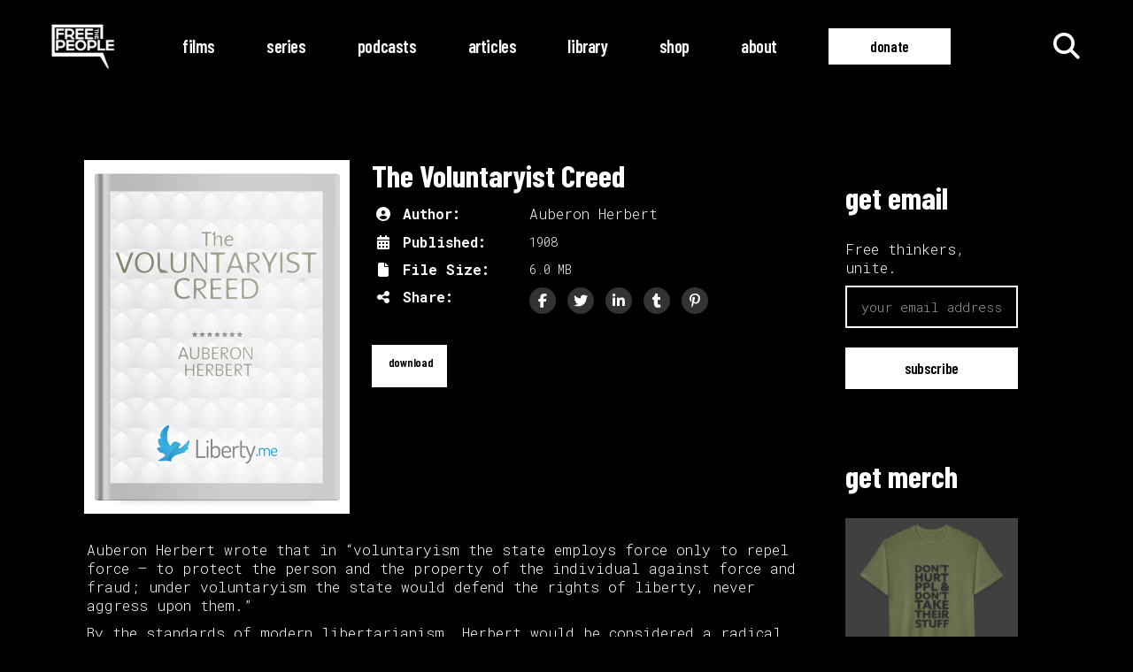

--- FILE ---
content_type: text/html; charset=UTF-8
request_url: https://freethepeople.org/books/the-voluntaryist-creed/
body_size: 24605
content:
<!DOCTYPE html>
<html lang="en-US">
<head>
	
		<meta charset="UTF-8"/>
<script type="text/javascript">
/* <![CDATA[ */
var gform;gform||(document.addEventListener("gform_main_scripts_loaded",function(){gform.scriptsLoaded=!0}),document.addEventListener("gform/theme/scripts_loaded",function(){gform.themeScriptsLoaded=!0}),window.addEventListener("DOMContentLoaded",function(){gform.domLoaded=!0}),gform={domLoaded:!1,scriptsLoaded:!1,themeScriptsLoaded:!1,isFormEditor:()=>"function"==typeof InitializeEditor,callIfLoaded:function(o){return!(!gform.domLoaded||!gform.scriptsLoaded||!gform.themeScriptsLoaded&&!gform.isFormEditor()||(gform.isFormEditor()&&console.warn("The use of gform.initializeOnLoaded() is deprecated in the form editor context and will be removed in Gravity Forms 3.1."),o(),0))},initializeOnLoaded:function(o){gform.callIfLoaded(o)||(document.addEventListener("gform_main_scripts_loaded",()=>{gform.scriptsLoaded=!0,gform.callIfLoaded(o)}),document.addEventListener("gform/theme/scripts_loaded",()=>{gform.themeScriptsLoaded=!0,gform.callIfLoaded(o)}),window.addEventListener("DOMContentLoaded",()=>{gform.domLoaded=!0,gform.callIfLoaded(o)}))},hooks:{action:{},filter:{}},addAction:function(o,r,e,t){gform.addHook("action",o,r,e,t)},addFilter:function(o,r,e,t){gform.addHook("filter",o,r,e,t)},doAction:function(o){gform.doHook("action",o,arguments)},applyFilters:function(o){return gform.doHook("filter",o,arguments)},removeAction:function(o,r){gform.removeHook("action",o,r)},removeFilter:function(o,r,e){gform.removeHook("filter",o,r,e)},addHook:function(o,r,e,t,n){null==gform.hooks[o][r]&&(gform.hooks[o][r]=[]);var d=gform.hooks[o][r];null==n&&(n=r+"_"+d.length),gform.hooks[o][r].push({tag:n,callable:e,priority:t=null==t?10:t})},doHook:function(r,o,e){var t;if(e=Array.prototype.slice.call(e,1),null!=gform.hooks[r][o]&&((o=gform.hooks[r][o]).sort(function(o,r){return o.priority-r.priority}),o.forEach(function(o){"function"!=typeof(t=o.callable)&&(t=window[t]),"action"==r?t.apply(null,e):e[0]=t.apply(null,e)})),"filter"==r)return e[0]},removeHook:function(o,r,t,n){var e;null!=gform.hooks[o][r]&&(e=(e=gform.hooks[o][r]).filter(function(o,r,e){return!!(null!=n&&n!=o.tag||null!=t&&t!=o.priority)}),gform.hooks[o][r]=e)}});
/* ]]> */
</script>

		<link rel="profile" href="http://gmpg.org/xfn/11"/>
		
				<meta name="viewport" content="width=device-width,initial-scale=1,user-scalable=yes">
		<meta name='robots' content='index, follow, max-image-preview:large, max-snippet:-1, max-video-preview:-1' />
<!-- Google tag (gtag.js) consent mode dataLayer added by Site Kit -->
<script type="text/javascript" id="google_gtagjs-js-consent-mode-data-layer">
/* <![CDATA[ */
window.dataLayer = window.dataLayer || [];function gtag(){dataLayer.push(arguments);}
gtag('consent', 'default', {"ad_personalization":"denied","ad_storage":"denied","ad_user_data":"denied","analytics_storage":"denied","functionality_storage":"denied","security_storage":"denied","personalization_storage":"denied","region":["AT","BE","BG","CH","CY","CZ","DE","DK","EE","ES","FI","FR","GB","GR","HR","HU","IE","IS","IT","LI","LT","LU","LV","MT","NL","NO","PL","PT","RO","SE","SI","SK"],"wait_for_update":500});
window._googlesitekitConsentCategoryMap = {"statistics":["analytics_storage"],"marketing":["ad_storage","ad_user_data","ad_personalization"],"functional":["functionality_storage","security_storage"],"preferences":["personalization_storage"]};
window._googlesitekitConsents = {"ad_personalization":"denied","ad_storage":"denied","ad_user_data":"denied","analytics_storage":"denied","functionality_storage":"denied","security_storage":"denied","personalization_storage":"denied","region":["AT","BE","BG","CH","CY","CZ","DE","DK","EE","ES","FI","FR","GB","GR","HR","HU","IE","IS","IT","LI","LT","LU","LV","MT","NL","NO","PL","PT","RO","SE","SI","SK"],"wait_for_update":500};
/* ]]> */
</script>
<!-- End Google tag (gtag.js) consent mode dataLayer added by Site Kit -->

	<!-- This site is optimized with the Yoast SEO Premium plugin v26.7 (Yoast SEO v26.7) - https://yoast.com/wordpress/plugins/seo/ -->
	<title>The Voluntaryist Creed - Free the People</title>
	<link rel="canonical" href="https://freethepeople.org/books/the-voluntaryist-creed/" />
	<meta property="og:locale" content="en_US" />
	<meta property="og:type" content="article" />
	<meta property="og:title" content="The Voluntaryist Creed" />
	<meta property="og:description" content="Auberon Herbert wrote that in “voluntaryism the state employs force only to repel force — to protect the person and the property of the individual against force and fraud; under voluntaryism the state would defend the rights of liberty, never [&hellip;]" />
	<meta property="og:url" content="https://freethepeople.org/books/the-voluntaryist-creed/" />
	<meta property="og:site_name" content="Free the People" />
	<meta property="article:publisher" content="https://www.facebook.com/freethepeople" />
	<meta property="article:modified_time" content="2024-11-22T22:24:35+00:00" />
	<meta property="og:image" content="https://freethepeople.org/wp-content/uploads/2023/01/Liberty-Classics_The-Voluntaryist-Creed_800x600-05_2014.jpg" />
	<meta property="og:image:width" content="600" />
	<meta property="og:image:height" content="800" />
	<meta property="og:image:type" content="image/jpeg" />
	<meta name="twitter:card" content="summary_large_image" />
	<meta name="twitter:site" content="@freethepeople" />
	<meta name="twitter:label1" content="Written by" />
	<meta name="twitter:data1" content="Kara Pally" />
	<script type="application/ld+json" class="yoast-schema-graph">{"@context":"https://schema.org","@graph":[{"@type":"WebPage","@id":"https://freethepeople.org/books/the-voluntaryist-creed/","url":"https://freethepeople.org/books/the-voluntaryist-creed/","name":"The Voluntaryist Creed - Free the People","isPartOf":{"@id":"https://freethepeople.org/#website"},"primaryImageOfPage":{"@id":"https://freethepeople.org/books/the-voluntaryist-creed/#primaryimage"},"image":["https://freethepeople.org/wp-content/uploads/2023/01/Liberty-Classics_The-Voluntaryist-Creed_800x600-05_2014.jpg","https://freethepeople.org/wp-content/uploads/2023/01/Liberty-Classics_The-Voluntaryist-Creed_800x600-05_2014.jpg","https://freethepeople.org/wp-content/uploads/2023/01/Liberty-Classics_The-Voluntaryist-Creed_800x600-05_2014.jpg"],"thumbnailUrl":"https://freethepeople.org/wp-content/uploads/2023/01/Liberty-Classics_The-Voluntaryist-Creed_800x600-05_2014.jpg","datePublished":"2023-01-11T20:52:37+00:00","dateModified":"2024-11-22T22:24:35+00:00","breadcrumb":{"@id":"https://freethepeople.org/books/the-voluntaryist-creed/#breadcrumb"},"inLanguage":"en-US","potentialAction":[{"@type":"ReadAction","target":["https://freethepeople.org/books/the-voluntaryist-creed/"]}],"mentions":[{"@type":["Thing","Person"],"@id":"kg:/g/01kznw","name":"Herbert Spencer","description":"English philosopher and political theorist (1820–1903)","image":"https://encrypted-tbn0.gstatic.com/images?q=tbn:ANd9GcSYB8ZTSN5-z8yw7884cZuw0lg2YWjWUvlT6Vdvt1IhKkbU-xzs","birthDate":"1820-04-28T00:00:00+00:00","sameAs":["https://www.google.com/search?kgmid=/m/01kznw","https://www.wikidata.org/wiki/Q144535","https://en.wikipedia.org/wiki/Herbert_Spencer"]},{"@type":["Thing","Person"],"@id":"kg:/g/01hkr","name":"Benjamin Tucker","description":"American journalist and anarchist (1854-1939)","image":"https://encrypted-tbn0.gstatic.com/images?q=tbn:ANd9GcRXVYzFykvRFgzhoZzWI_krPLJm9qdSK_EKtDVhvvDrzOR_CFPO","birthDate":null,"sameAs":["https://www.google.com/search?kgmid=/m/01hkr","https://www.wikidata.org/wiki/Q505871"]},{"@type":["Thing"],"@id":"kg:/g/01k486","name":"Voluntaryism","description":"libertarian philosophy close to anarcho-capitalism","image":"https://encrypted-tbn3.gstatic.com/images?q=tbn:ANd9GcSSRvG2k0dWH9ioxxOUBFfyijF4PRLTJ0HMLXlAdaI27u54fHMA","sameAs":["https://www.google.com/search?kgmid=/m/01k486","https://www.wikidata.org/wiki/Q552590","https://en.wikipedia.org/wiki/Voluntaryism"]}]},{"@type":"ImageObject","inLanguage":"en-US","@id":"https://freethepeople.org/books/the-voluntaryist-creed/#primaryimage","url":"https://freethepeople.org/wp-content/uploads/2023/01/Liberty-Classics_The-Voluntaryist-Creed_800x600-05_2014.jpg","contentUrl":"https://freethepeople.org/wp-content/uploads/2023/01/Liberty-Classics_The-Voluntaryist-Creed_800x600-05_2014.jpg","width":600,"height":800},{"@type":"BreadcrumbList","@id":"https://freethepeople.org/books/the-voluntaryist-creed/#breadcrumb","itemListElement":[{"@type":"ListItem","position":1,"name":"Home","item":"https://freethepeople.org/"},{"@type":"ListItem","position":2,"name":"Books","item":"https://freethepeople.org/books/"},{"@type":"ListItem","position":3,"name":"The Voluntaryist Creed"}]},{"@type":"WebSite","@id":"https://freethepeople.org/#website","url":"https://freethepeople.org/","name":"Free the People","description":"Our mission is to inspire a new generation to embrace personal liberty, peaceful cooperation, and limited government.","publisher":{"@id":"https://freethepeople.org/#organization"},"alternateName":"Free the People","potentialAction":[{"@type":"SearchAction","target":{"@type":"EntryPoint","urlTemplate":"https://freethepeople.org/?s={search_term_string}"},"query-input":{"@type":"PropertyValueSpecification","valueRequired":true,"valueName":"search_term_string"}}],"inLanguage":"en-US"},{"@type":"Organization","@id":"https://freethepeople.org/#organization","name":"Free the People","alternateName":"Free the People","url":"https://freethepeople.org/","logo":{"@type":"ImageObject","inLanguage":"en-US","@id":"https://freethepeople.org/#/schema/logo/image/","url":"https://freethepeople.org/wp-content/uploads/2024/11/282873789_318682847093508_129724565035754006_n-2.jpg","contentUrl":"https://freethepeople.org/wp-content/uploads/2024/11/282873789_318682847093508_129724565035754006_n-2.jpg","width":600,"height":600,"caption":"Free the People"},"image":{"@id":"https://freethepeople.org/#/schema/logo/image/"},"sameAs":["https://www.facebook.com/freethepeople","https://x.com/freethepeople","https://www.instagram.com/freethepeople","https://www.linkedin.com/company/free-the-people","https://www.youtube.com/freethepeople","https://rumble.com/c/c-1372972","https://odysee.com/@freethepeople:a61"]}]}</script>
	<!-- / Yoast SEO Premium plugin. -->


<link rel='dns-prefetch' href='//static.addtoany.com' />
<link rel='dns-prefetch' href='//kit.fontawesome.com' />
<link rel='dns-prefetch' href='//www.googletagmanager.com' />
<link rel='dns-prefetch' href='//fonts.googleapis.com' />
<link rel="alternate" type="application/rss+xml" title="Free the People &raquo; Feed" href="https://freethepeople.org/feed/" />
<link rel="alternate" type="application/rss+xml" title="Free the People &raquo; Comments Feed" href="https://freethepeople.org/comments/feed/" />
<link rel="alternate" type="application/rss+xml" title="Free the People &raquo; The Voluntaryist Creed Comments Feed" href="https://freethepeople.org/books/the-voluntaryist-creed/feed/" />
<link rel="alternate" title="oEmbed (JSON)" type="application/json+oembed" href="https://freethepeople.org/wp-json/oembed/1.0/embed?url=https%3A%2F%2Ffreethepeople.org%2Fbooks%2Fthe-voluntaryist-creed%2F" />
<link rel="alternate" title="oEmbed (XML)" type="text/xml+oembed" href="https://freethepeople.org/wp-json/oembed/1.0/embed?url=https%3A%2F%2Ffreethepeople.org%2Fbooks%2Fthe-voluntaryist-creed%2F&#038;format=xml" />
<style id='wp-img-auto-sizes-contain-inline-css' type='text/css'>
img:is([sizes=auto i],[sizes^="auto," i]){contain-intrinsic-size:3000px 1500px}
/*# sourceURL=wp-img-auto-sizes-contain-inline-css */
</style>
<style id='wp-emoji-styles-inline-css' type='text/css'>

	img.wp-smiley, img.emoji {
		display: inline !important;
		border: none !important;
		box-shadow: none !important;
		height: 1em !important;
		width: 1em !important;
		margin: 0 0.07em !important;
		vertical-align: -0.1em !important;
		background: none !important;
		padding: 0 !important;
	}
/*# sourceURL=wp-emoji-styles-inline-css */
</style>
<link rel='stylesheet' id='wp-block-library-css' href='https://freethepeople.org/wp-includes/css/dist/block-library/style.min.css?ver=6.9' type='text/css' media='all' />
<style id='wp-block-heading-inline-css' type='text/css'>
h1:where(.wp-block-heading).has-background,h2:where(.wp-block-heading).has-background,h3:where(.wp-block-heading).has-background,h4:where(.wp-block-heading).has-background,h5:where(.wp-block-heading).has-background,h6:where(.wp-block-heading).has-background{padding:1.25em 2.375em}h1.has-text-align-left[style*=writing-mode]:where([style*=vertical-lr]),h1.has-text-align-right[style*=writing-mode]:where([style*=vertical-rl]),h2.has-text-align-left[style*=writing-mode]:where([style*=vertical-lr]),h2.has-text-align-right[style*=writing-mode]:where([style*=vertical-rl]),h3.has-text-align-left[style*=writing-mode]:where([style*=vertical-lr]),h3.has-text-align-right[style*=writing-mode]:where([style*=vertical-rl]),h4.has-text-align-left[style*=writing-mode]:where([style*=vertical-lr]),h4.has-text-align-right[style*=writing-mode]:where([style*=vertical-rl]),h5.has-text-align-left[style*=writing-mode]:where([style*=vertical-lr]),h5.has-text-align-right[style*=writing-mode]:where([style*=vertical-rl]),h6.has-text-align-left[style*=writing-mode]:where([style*=vertical-lr]),h6.has-text-align-right[style*=writing-mode]:where([style*=vertical-rl]){rotate:180deg}
/*# sourceURL=https://freethepeople.org/wp-includes/blocks/heading/style.min.css */
</style>
<style id='wp-block-group-inline-css' type='text/css'>
.wp-block-group{box-sizing:border-box}:where(.wp-block-group.wp-block-group-is-layout-constrained){position:relative}
/*# sourceURL=https://freethepeople.org/wp-includes/blocks/group/style.min.css */
</style>
<style id='global-styles-inline-css' type='text/css'>
:root{--wp--preset--aspect-ratio--square: 1;--wp--preset--aspect-ratio--4-3: 4/3;--wp--preset--aspect-ratio--3-4: 3/4;--wp--preset--aspect-ratio--3-2: 3/2;--wp--preset--aspect-ratio--2-3: 2/3;--wp--preset--aspect-ratio--16-9: 16/9;--wp--preset--aspect-ratio--9-16: 9/16;--wp--preset--color--black: #000000;--wp--preset--color--cyan-bluish-gray: #abb8c3;--wp--preset--color--white: #ffffff;--wp--preset--color--pale-pink: #f78da7;--wp--preset--color--vivid-red: #cf2e2e;--wp--preset--color--luminous-vivid-orange: #ff6900;--wp--preset--color--luminous-vivid-amber: #fcb900;--wp--preset--color--light-green-cyan: #7bdcb5;--wp--preset--color--vivid-green-cyan: #00d084;--wp--preset--color--pale-cyan-blue: #8ed1fc;--wp--preset--color--vivid-cyan-blue: #0693e3;--wp--preset--color--vivid-purple: #9b51e0;--wp--preset--gradient--vivid-cyan-blue-to-vivid-purple: linear-gradient(135deg,rgb(6,147,227) 0%,rgb(155,81,224) 100%);--wp--preset--gradient--light-green-cyan-to-vivid-green-cyan: linear-gradient(135deg,rgb(122,220,180) 0%,rgb(0,208,130) 100%);--wp--preset--gradient--luminous-vivid-amber-to-luminous-vivid-orange: linear-gradient(135deg,rgb(252,185,0) 0%,rgb(255,105,0) 100%);--wp--preset--gradient--luminous-vivid-orange-to-vivid-red: linear-gradient(135deg,rgb(255,105,0) 0%,rgb(207,46,46) 100%);--wp--preset--gradient--very-light-gray-to-cyan-bluish-gray: linear-gradient(135deg,rgb(238,238,238) 0%,rgb(169,184,195) 100%);--wp--preset--gradient--cool-to-warm-spectrum: linear-gradient(135deg,rgb(74,234,220) 0%,rgb(151,120,209) 20%,rgb(207,42,186) 40%,rgb(238,44,130) 60%,rgb(251,105,98) 80%,rgb(254,248,76) 100%);--wp--preset--gradient--blush-light-purple: linear-gradient(135deg,rgb(255,206,236) 0%,rgb(152,150,240) 100%);--wp--preset--gradient--blush-bordeaux: linear-gradient(135deg,rgb(254,205,165) 0%,rgb(254,45,45) 50%,rgb(107,0,62) 100%);--wp--preset--gradient--luminous-dusk: linear-gradient(135deg,rgb(255,203,112) 0%,rgb(199,81,192) 50%,rgb(65,88,208) 100%);--wp--preset--gradient--pale-ocean: linear-gradient(135deg,rgb(255,245,203) 0%,rgb(182,227,212) 50%,rgb(51,167,181) 100%);--wp--preset--gradient--electric-grass: linear-gradient(135deg,rgb(202,248,128) 0%,rgb(113,206,126) 100%);--wp--preset--gradient--midnight: linear-gradient(135deg,rgb(2,3,129) 0%,rgb(40,116,252) 100%);--wp--preset--font-size--small: 13px;--wp--preset--font-size--medium: 20px;--wp--preset--font-size--large: 36px;--wp--preset--font-size--x-large: 42px;--wp--preset--spacing--20: 0.44rem;--wp--preset--spacing--30: 0.67rem;--wp--preset--spacing--40: 1rem;--wp--preset--spacing--50: 1.5rem;--wp--preset--spacing--60: 2.25rem;--wp--preset--spacing--70: 3.38rem;--wp--preset--spacing--80: 5.06rem;--wp--preset--shadow--natural: 6px 6px 9px rgba(0, 0, 0, 0.2);--wp--preset--shadow--deep: 12px 12px 50px rgba(0, 0, 0, 0.4);--wp--preset--shadow--sharp: 6px 6px 0px rgba(0, 0, 0, 0.2);--wp--preset--shadow--outlined: 6px 6px 0px -3px rgb(255, 255, 255), 6px 6px rgb(0, 0, 0);--wp--preset--shadow--crisp: 6px 6px 0px rgb(0, 0, 0);}:where(.is-layout-flex){gap: 0.5em;}:where(.is-layout-grid){gap: 0.5em;}body .is-layout-flex{display: flex;}.is-layout-flex{flex-wrap: wrap;align-items: center;}.is-layout-flex > :is(*, div){margin: 0;}body .is-layout-grid{display: grid;}.is-layout-grid > :is(*, div){margin: 0;}:where(.wp-block-columns.is-layout-flex){gap: 2em;}:where(.wp-block-columns.is-layout-grid){gap: 2em;}:where(.wp-block-post-template.is-layout-flex){gap: 1.25em;}:where(.wp-block-post-template.is-layout-grid){gap: 1.25em;}.has-black-color{color: var(--wp--preset--color--black) !important;}.has-cyan-bluish-gray-color{color: var(--wp--preset--color--cyan-bluish-gray) !important;}.has-white-color{color: var(--wp--preset--color--white) !important;}.has-pale-pink-color{color: var(--wp--preset--color--pale-pink) !important;}.has-vivid-red-color{color: var(--wp--preset--color--vivid-red) !important;}.has-luminous-vivid-orange-color{color: var(--wp--preset--color--luminous-vivid-orange) !important;}.has-luminous-vivid-amber-color{color: var(--wp--preset--color--luminous-vivid-amber) !important;}.has-light-green-cyan-color{color: var(--wp--preset--color--light-green-cyan) !important;}.has-vivid-green-cyan-color{color: var(--wp--preset--color--vivid-green-cyan) !important;}.has-pale-cyan-blue-color{color: var(--wp--preset--color--pale-cyan-blue) !important;}.has-vivid-cyan-blue-color{color: var(--wp--preset--color--vivid-cyan-blue) !important;}.has-vivid-purple-color{color: var(--wp--preset--color--vivid-purple) !important;}.has-black-background-color{background-color: var(--wp--preset--color--black) !important;}.has-cyan-bluish-gray-background-color{background-color: var(--wp--preset--color--cyan-bluish-gray) !important;}.has-white-background-color{background-color: var(--wp--preset--color--white) !important;}.has-pale-pink-background-color{background-color: var(--wp--preset--color--pale-pink) !important;}.has-vivid-red-background-color{background-color: var(--wp--preset--color--vivid-red) !important;}.has-luminous-vivid-orange-background-color{background-color: var(--wp--preset--color--luminous-vivid-orange) !important;}.has-luminous-vivid-amber-background-color{background-color: var(--wp--preset--color--luminous-vivid-amber) !important;}.has-light-green-cyan-background-color{background-color: var(--wp--preset--color--light-green-cyan) !important;}.has-vivid-green-cyan-background-color{background-color: var(--wp--preset--color--vivid-green-cyan) !important;}.has-pale-cyan-blue-background-color{background-color: var(--wp--preset--color--pale-cyan-blue) !important;}.has-vivid-cyan-blue-background-color{background-color: var(--wp--preset--color--vivid-cyan-blue) !important;}.has-vivid-purple-background-color{background-color: var(--wp--preset--color--vivid-purple) !important;}.has-black-border-color{border-color: var(--wp--preset--color--black) !important;}.has-cyan-bluish-gray-border-color{border-color: var(--wp--preset--color--cyan-bluish-gray) !important;}.has-white-border-color{border-color: var(--wp--preset--color--white) !important;}.has-pale-pink-border-color{border-color: var(--wp--preset--color--pale-pink) !important;}.has-vivid-red-border-color{border-color: var(--wp--preset--color--vivid-red) !important;}.has-luminous-vivid-orange-border-color{border-color: var(--wp--preset--color--luminous-vivid-orange) !important;}.has-luminous-vivid-amber-border-color{border-color: var(--wp--preset--color--luminous-vivid-amber) !important;}.has-light-green-cyan-border-color{border-color: var(--wp--preset--color--light-green-cyan) !important;}.has-vivid-green-cyan-border-color{border-color: var(--wp--preset--color--vivid-green-cyan) !important;}.has-pale-cyan-blue-border-color{border-color: var(--wp--preset--color--pale-cyan-blue) !important;}.has-vivid-cyan-blue-border-color{border-color: var(--wp--preset--color--vivid-cyan-blue) !important;}.has-vivid-purple-border-color{border-color: var(--wp--preset--color--vivid-purple) !important;}.has-vivid-cyan-blue-to-vivid-purple-gradient-background{background: var(--wp--preset--gradient--vivid-cyan-blue-to-vivid-purple) !important;}.has-light-green-cyan-to-vivid-green-cyan-gradient-background{background: var(--wp--preset--gradient--light-green-cyan-to-vivid-green-cyan) !important;}.has-luminous-vivid-amber-to-luminous-vivid-orange-gradient-background{background: var(--wp--preset--gradient--luminous-vivid-amber-to-luminous-vivid-orange) !important;}.has-luminous-vivid-orange-to-vivid-red-gradient-background{background: var(--wp--preset--gradient--luminous-vivid-orange-to-vivid-red) !important;}.has-very-light-gray-to-cyan-bluish-gray-gradient-background{background: var(--wp--preset--gradient--very-light-gray-to-cyan-bluish-gray) !important;}.has-cool-to-warm-spectrum-gradient-background{background: var(--wp--preset--gradient--cool-to-warm-spectrum) !important;}.has-blush-light-purple-gradient-background{background: var(--wp--preset--gradient--blush-light-purple) !important;}.has-blush-bordeaux-gradient-background{background: var(--wp--preset--gradient--blush-bordeaux) !important;}.has-luminous-dusk-gradient-background{background: var(--wp--preset--gradient--luminous-dusk) !important;}.has-pale-ocean-gradient-background{background: var(--wp--preset--gradient--pale-ocean) !important;}.has-electric-grass-gradient-background{background: var(--wp--preset--gradient--electric-grass) !important;}.has-midnight-gradient-background{background: var(--wp--preset--gradient--midnight) !important;}.has-small-font-size{font-size: var(--wp--preset--font-size--small) !important;}.has-medium-font-size{font-size: var(--wp--preset--font-size--medium) !important;}.has-large-font-size{font-size: var(--wp--preset--font-size--large) !important;}.has-x-large-font-size{font-size: var(--wp--preset--font-size--x-large) !important;}
/*# sourceURL=global-styles-inline-css */
</style>

<style id='classic-theme-styles-inline-css' type='text/css'>
/*! This file is auto-generated */
.wp-block-button__link{color:#fff;background-color:#32373c;border-radius:9999px;box-shadow:none;text-decoration:none;padding:calc(.667em + 2px) calc(1.333em + 2px);font-size:1.125em}.wp-block-file__button{background:#32373c;color:#fff;text-decoration:none}
/*# sourceURL=/wp-includes/css/classic-themes.min.css */
</style>
<link rel='stylesheet' id='mpp_gutenberg-css' href='https://freethepeople.org/wp-content/plugins/metronet-profile-picture/dist/blocks.style.build.css?ver=2.6.3' type='text/css' media='all' />
<style id='font-awesome-svg-styles-default-inline-css' type='text/css'>
.svg-inline--fa {
  display: inline-block;
  height: 1em;
  overflow: visible;
  vertical-align: -.125em;
}
/*# sourceURL=font-awesome-svg-styles-default-inline-css */
</style>
<link rel='stylesheet' id='font-awesome-svg-styles-css' href='https://freethepeople.org/wp-content/uploads/font-awesome/v6.7.2/css/svg-with-js.css' type='text/css' media='all' />
<style id='font-awesome-svg-styles-inline-css' type='text/css'>
   .wp-block-font-awesome-icon svg::before,
   .wp-rich-text-font-awesome-icon svg::before {content: unset;}
/*# sourceURL=font-awesome-svg-styles-inline-css */
</style>
<link rel='stylesheet' id='woocommerce-layout-css' href='https://freethepeople.org/wp-content/plugins/woocommerce/assets/css/woocommerce-layout.css?ver=10.4.3' type='text/css' media='all' />
<link rel='stylesheet' id='woocommerce-smallscreen-css' href='https://freethepeople.org/wp-content/plugins/woocommerce/assets/css/woocommerce-smallscreen.css?ver=10.4.3' type='text/css' media='only screen and (max-width: 768px)' />
<link rel='stylesheet' id='woocommerce-general-css' href='https://freethepeople.org/wp-content/plugins/woocommerce/assets/css/woocommerce.css?ver=10.4.3' type='text/css' media='all' />
<style id='woocommerce-inline-inline-css' type='text/css'>
.woocommerce form .form-row .required { visibility: visible; }
/*# sourceURL=woocommerce-inline-inline-css */
</style>
<link rel='stylesheet' id='wbg-selectize-css' href='https://freethepeople.org/wp-content/plugins/wp-books-gallery-premium/assets/css/selectize.bootstrap3.min.css?ver=4.7.7' type='text/css' media='' />
<link rel='stylesheet' id='wbg-font-awesome-css' href='https://freethepeople.org/wp-content/plugins/wp-books-gallery-premium/assets/css/fontawesome/css/all.min.css?ver=4.7.7' type='text/css' media='' />
<link rel='stylesheet' id='wbg-izi-modal-css' href='https://freethepeople.org/wp-content/plugins/wp-books-gallery-premium/assets/css/iziModal.min.css?ver=4.7.7' type='text/css' media='' />
<link rel='stylesheet' id='wbg-slick-css' href='https://freethepeople.org/wp-content/plugins/wp-books-gallery-premium/assets/css/slick.min.css?ver=4.7.7' type='text/css' media='' />
<link rel='stylesheet' id='wbg-slick-theme-css' href='https://freethepeople.org/wp-content/plugins/wp-books-gallery-premium/assets/css/slick-theme.min.css?ver=4.7.7' type='text/css' media='' />
<link rel='stylesheet' id='wbg-front-css' href='https://freethepeople.org/wp-content/plugins/wp-books-gallery-premium/assets/css/wbg-front.css?ver=4.7.7' type='text/css' media='' />
<link rel='stylesheet' id='ttd_topics_public_css-css' href='https://freethepeople.org/wp-content/plugins/ttd-topics/public/css/ttd-topics-public.css?ver=3.7.0' type='text/css' media='all' />
<link rel='stylesheet' id='leitmotif-edge-default-style-css' href='https://freethepeople.org/wp-content/themes/leitmotif/style.css?ver=6.9' type='text/css' media='all' />
<link rel='stylesheet' id='leitmotif-edge-child-style-css' href='https://freethepeople.org/wp-content/themes/leitmotif-child/style.css?ver=6.9' type='text/css' media='all' />
<link rel='stylesheet' id='leitmotif-edge-modules-css' href='https://freethepeople.org/wp-content/themes/leitmotif/assets/css/modules.min.css?ver=6.9' type='text/css' media='all' />
<link rel='stylesheet' id='leitmotif-edge-dripicons-css' href='https://freethepeople.org/wp-content/themes/leitmotif/framework/lib/icons-pack/dripicons/dripicons.css?ver=6.9' type='text/css' media='all' />
<link rel='stylesheet' id='leitmotif-edge-font_elegant-css' href='https://freethepeople.org/wp-content/themes/leitmotif/framework/lib/icons-pack/elegant-icons/style.min.css?ver=6.9' type='text/css' media='all' />
<link rel='stylesheet' id='leitmotif-edge-font_awesome-css' href='https://freethepeople.org/wp-content/themes/leitmotif/framework/lib/icons-pack/font-awesome/css/fontawesome-all.min.css?ver=6.9' type='text/css' media='all' />
<link rel='stylesheet' id='leitmotif-edge-ion_icons-css' href='https://freethepeople.org/wp-content/themes/leitmotif/framework/lib/icons-pack/ion-icons/css/ionicons.min.css?ver=6.9' type='text/css' media='all' />
<link rel='stylesheet' id='leitmotif-edge-linea_icons-css' href='https://freethepeople.org/wp-content/themes/leitmotif/framework/lib/icons-pack/linea-icons/style.css?ver=6.9' type='text/css' media='all' />
<link rel='stylesheet' id='leitmotif-edge-linear_icons-css' href='https://freethepeople.org/wp-content/themes/leitmotif/framework/lib/icons-pack/linear-icons/style.css?ver=6.9' type='text/css' media='all' />
<link rel='stylesheet' id='leitmotif-edge-simple_line_icons-css' href='https://freethepeople.org/wp-content/themes/leitmotif/framework/lib/icons-pack/simple-line-icons/simple-line-icons.css?ver=6.9' type='text/css' media='all' />
<link rel='stylesheet' id='mediaelement-css' href='https://freethepeople.org/wp-includes/js/mediaelement/mediaelementplayer-legacy.min.css?ver=4.2.17' type='text/css' media='all' />
<link rel='stylesheet' id='wp-mediaelement-css' href='https://freethepeople.org/wp-includes/js/mediaelement/wp-mediaelement.min.css?ver=6.9' type='text/css' media='all' />
<link rel='stylesheet' id='leitmotif-edge-style-dynamic-css' href='https://freethepeople.org/wp-content/themes/leitmotif/assets/css/style_dynamic.css?ver=1736127837' type='text/css' media='all' />
<link rel='stylesheet' id='leitmotif-edge-modules-responsive-css' href='https://freethepeople.org/wp-content/themes/leitmotif/assets/css/modules-responsive.min.css?ver=6.9' type='text/css' media='all' />
<link rel='stylesheet' id='leitmotif-edge-style-dynamic-responsive-css' href='https://freethepeople.org/wp-content/themes/leitmotif/assets/css/style_dynamic_responsive.css?ver=1736127837' type='text/css' media='all' />
<link rel='stylesheet' id='leitmotif-edge-google-fonts-css' href='https://fonts.googleapis.com/css?family=Barlow+Condensed%3A300%2C400%2C600%2C700%7CRoboto+Mono%3A300%2C400%2C600%2C700&#038;subset=latin-ext&#038;ver=1.0.0' type='text/css' media='all' />
<link rel='stylesheet' id='leitmotif-core-dashboard-style-css' href='https://freethepeople.org/wp-content/plugins/leitmotif-core/core-dashboard/assets/css/core-dashboard.min.css?ver=6.9' type='text/css' media='all' />
<link rel='stylesheet' id='addtoany-css' href='https://freethepeople.org/wp-content/plugins/add-to-any/addtoany.min.css?ver=1.16' type='text/css' media='all' />
<script type="text/javascript" src="https://freethepeople.org/wp-includes/js/jquery/jquery.min.js?ver=3.7.1" id="jquery-core-js"></script>
<script type="text/javascript" src="https://freethepeople.org/wp-includes/js/jquery/jquery-migrate.min.js?ver=3.4.1" id="jquery-migrate-js"></script>
<script type="text/javascript" id="addtoany-core-js-before">
/* <![CDATA[ */
window.a2a_config=window.a2a_config||{};a2a_config.callbacks=[];a2a_config.overlays=[];a2a_config.templates={};
a2a_config.icon_color="transparent";

//# sourceURL=addtoany-core-js-before
/* ]]> */
</script>
<script type="text/javascript" defer src="https://static.addtoany.com/menu/page.js" id="addtoany-core-js"></script>
<script type="text/javascript" defer src="https://freethepeople.org/wp-content/plugins/add-to-any/addtoany.min.js?ver=1.1" id="addtoany-jquery-js"></script>
<script type="text/javascript" src="https://freethepeople.org/wp-content/plugins/woocommerce/assets/js/jquery-blockui/jquery.blockUI.min.js?ver=2.7.0-wc.10.4.3" id="wc-jquery-blockui-js" defer="defer" data-wp-strategy="defer"></script>
<script type="text/javascript" src="https://freethepeople.org/wp-content/plugins/woocommerce/assets/js/js-cookie/js.cookie.min.js?ver=2.1.4-wc.10.4.3" id="wc-js-cookie-js" defer="defer" data-wp-strategy="defer"></script>
<script type="text/javascript" id="woocommerce-js-extra">
/* <![CDATA[ */
var woocommerce_params = {"ajax_url":"/wp-admin/admin-ajax.php","wc_ajax_url":"/?wc-ajax=%%endpoint%%","i18n_password_show":"Show password","i18n_password_hide":"Hide password"};
//# sourceURL=woocommerce-js-extra
/* ]]> */
</script>
<script type="text/javascript" src="https://freethepeople.org/wp-content/plugins/woocommerce/assets/js/frontend/woocommerce.min.js?ver=10.4.3" id="woocommerce-js" defer="defer" data-wp-strategy="defer"></script>
<script type="text/javascript" src="https://freethepeople.org/wp-content/plugins/woocommerce/assets/js/select2/select2.full.min.js?ver=4.0.3-wc.10.4.3" id="wc-select2-js" defer="defer" data-wp-strategy="defer"></script>
<script defer crossorigin="anonymous" type="text/javascript" src="https://kit.fontawesome.com/19ba480aec.js" id="font-awesome-official-js"></script>

<!-- Google tag (gtag.js) snippet added by Site Kit -->
<!-- Google Analytics snippet added by Site Kit -->
<script type="text/javascript" src="https://www.googletagmanager.com/gtag/js?id=GT-PHRGQCB" id="google_gtagjs-js" async></script>
<script type="text/javascript" id="google_gtagjs-js-after">
/* <![CDATA[ */
window.dataLayer = window.dataLayer || [];function gtag(){dataLayer.push(arguments);}
gtag("set","linker",{"domains":["freethepeople.org"]});
gtag("js", new Date());
gtag("set", "developer_id.dZTNiMT", true);
gtag("config", "GT-PHRGQCB", {"googlesitekit_post_type":"books"});
//# sourceURL=google_gtagjs-js-after
/* ]]> */
</script>
<script></script><link rel="https://api.w.org/" href="https://freethepeople.org/wp-json/" /><link rel="EditURI" type="application/rsd+xml" title="RSD" href="https://freethepeople.org/xmlrpc.php?rsd" />
<link rel='shortlink' href='https://freethepeople.org/?p=11584' />
<meta name="generator" content="Site Kit by Google 1.170.0" /><script>
			document.addEventListener( "DOMContentLoaded", function() {
				var div, i,
					youtubePlayers = document.getElementsByClassName( "video-seo-youtube-player" );
				for ( i = 0; i < youtubePlayers.length; i++ ) {
					div = document.createElement( "div" );
					div.className = "video-seo-youtube-embed-loader";
					div.setAttribute( "data-id", youtubePlayers[ i ].dataset.id );
					div.setAttribute( "tabindex", "0" );
					div.setAttribute( "role", "button" );
					div.setAttribute(
						"aria-label", "Load YouTube video"
					);
					div.innerHTML = videoSEOGenerateYouTubeThumbnail( youtubePlayers[ i ].dataset.id );
					div.addEventListener( "click", videoSEOGenerateYouTubeIframe );
					div.addEventListener( "keydown", videoSEOYouTubeThumbnailHandleKeydown );
					div.addEventListener( "keyup", videoSEOYouTubeThumbnailHandleKeyup );
					youtubePlayers[ i ].appendChild( div );
				}
			} );

			function videoSEOGenerateYouTubeThumbnail( id ) {
				var thumbnail = '<picture class="video-seo-youtube-picture">\n' +
					'<source class="video-seo-source-to-maybe-replace" media="(min-width: 801px)" srcset="https://i.ytimg.com/vi/' + id + '/maxresdefault.jpg" >\n' +
					'<source class="video-seo-source-hq" media="(max-width: 800px)" srcset="https://i.ytimg.com/vi/' + id + '/hqdefault.jpg">\n' +
					'<img onload="videoSEOMaybeReplaceMaxResSourceWithHqSource( event );" src="https://i.ytimg.com/vi/' + id + '/hqdefault.jpg" width="480" height="360" loading="eager" alt="">\n' +
					'</picture>\n',
					play = '<div class="video-seo-youtube-player-play"></div>';
				return thumbnail.replace( "ID", id ) + play;
			}

			function videoSEOMaybeReplaceMaxResSourceWithHqSource( event ) {
				var sourceMaxRes,
					sourceHighQuality,
					loadedThumbnail = event.target,
					parent = loadedThumbnail.parentNode;

				if ( loadedThumbnail.naturalWidth < 150 ) {
					sourceMaxRes = parent.querySelector(".video-seo-source-to-maybe-replace");
					sourceHighQuality = parent.querySelector(".video-seo-source-hq");
					sourceMaxRes.srcset = sourceHighQuality.srcset;
					parent.className = "video-seo-youtube-picture video-seo-youtube-picture-replaced-srcset";
				}
			}

			function videoSEOYouTubeThumbnailHandleKeydown( event ) {
				if ( event.keyCode !== 13 && event.keyCode !== 32 ) {
					return;
				}

				if ( event.keyCode === 13 ) {
					videoSEOGenerateYouTubeIframe( event );
				}

				if ( event.keyCode === 32 ) {
					event.preventDefault();
				}
			}

			function videoSEOYouTubeThumbnailHandleKeyup( event ) {
				if ( event.keyCode !== 32 ) {
					return;
				}

				videoSEOGenerateYouTubeIframe( event );
			}

			function videoSEOGenerateYouTubeIframe( event ) {
				var el = ( event.type === "click" ) ? this : event.target,
					iframe = document.createElement( "iframe" );

				iframe.setAttribute( "src", "https://www.youtube.com/embed/" + el.dataset.id + "?autoplay=1&enablejsapi=1&origin=https%3A%2F%2Ffreethepeople.org" );
				iframe.setAttribute( "frameborder", "0" );
				iframe.setAttribute( "allowfullscreen", "1" );
				iframe.setAttribute( "allow", "accelerometer; autoplay; clipboard-write; encrypted-media; gyroscope; picture-in-picture" );
				el.parentNode.replaceChild( iframe, el );
			}
		</script>	<noscript><style>.woocommerce-product-gallery{ opacity: 1 !important; }</style></noscript>
	
<!-- Meta Pixel Code -->
<script type='text/javascript'>
!function(f,b,e,v,n,t,s){if(f.fbq)return;n=f.fbq=function(){n.callMethod?
n.callMethod.apply(n,arguments):n.queue.push(arguments)};if(!f._fbq)f._fbq=n;
n.push=n;n.loaded=!0;n.version='2.0';n.queue=[];t=b.createElement(e);t.async=!0;
t.src=v;s=b.getElementsByTagName(e)[0];s.parentNode.insertBefore(t,s)}(window,
document,'script','https://connect.facebook.net/en_US/fbevents.js');
</script>
<!-- End Meta Pixel Code -->
<script type='text/javascript'>var url = window.location.origin + '?ob=open-bridge';
            fbq('set', 'openbridge', '334298939105835', url);
fbq('init', '334298939105835', {}, {
    "agent": "wordpress-6.9-4.1.5"
})</script><script type='text/javascript'>
    fbq('track', 'PageView', []);
  </script><meta name="generator" content="Powered by WPBakery Page Builder - drag and drop page builder for WordPress."/>
<link rel="icon" href="https://freethepeople.org/wp-content/uploads/2015/12/favicon-194x194-150x150.png" sizes="32x32" />
<link rel="icon" href="https://freethepeople.org/wp-content/uploads/2015/12/favicon-194x194-194x193.png" sizes="192x192" />
<link rel="apple-touch-icon" href="https://freethepeople.org/wp-content/uploads/2015/12/favicon-194x194-194x193.png" />
<meta name="msapplication-TileImage" content="https://freethepeople.org/wp-content/uploads/2015/12/favicon-194x194.png" />
  <style>
    
    .facetwp-type-search i.clear {
      position: absolute;
      right: 30px;
      height: 100%;
      line-height: 1;
      cursor: pointer;
      display: inline-block;
      opacity: 0.3;
      width: 24px;
      height: 100%;
      background: transparent url('/wp-content/plugins/facetwp/assets/images/icon-close.png') 6px 50% no-repeat;
      background-size: 14px 14px;
    }
 
    .facetwp-type-search i.clear:hover {
      opacity: 0.8;
    }
 
    /* no clear icon  while the Search facet is loading */
    /* and when an auto-refresh is running */
    .facetwp-type-search .f-loading + input + i.clear,
    .facetwp-type-search .loading + i.clear {
      display: none !important;
    }
 
    .facetwp-facet input.facetwp-search {
      padding-right: 54px;
    }
 
  </style>
  <noscript><style> .wpb_animate_when_almost_visible { opacity: 1; }</style></noscript><link rel='stylesheet' id='wc-blocks-style-css' href='https://freethepeople.org/wp-content/plugins/woocommerce/assets/client/blocks/wc-blocks.css?ver=wc-10.4.3' type='text/css' media='all' />
<link rel='stylesheet' id='gform_basic-css' href='https://freethepeople.org/wp-content/plugins/gravityforms/assets/css/dist/basic.min.css?ver=2.9.25' type='text/css' media='all' />
<link rel='stylesheet' id='gform_theme_components-css' href='https://freethepeople.org/wp-content/plugins/gravityforms/assets/css/dist/theme-components.min.css?ver=2.9.25' type='text/css' media='all' />
<link rel='stylesheet' id='gform_theme-css' href='https://freethepeople.org/wp-content/plugins/gravityforms/assets/css/dist/theme.min.css?ver=2.9.25' type='text/css' media='all' />
<link rel='stylesheet' id='js_composer_front-css' href='https://freethepeople.org/wp-content/plugins/js_composer/assets/css/js_composer.min.css?ver=8.7.2' type='text/css' media='all' />
</head>
<body class="wp-singular books-template-default single single-books postid-11584 wp-theme-leitmotif wp-child-theme-leitmotif-child theme-leitmotif leitmotif-core-1.3 woocommerce-no-js free the people-child-ver-1.0.0 leitmotif-ver-1.4 edgtf-grid-1100 edgtf-empty-google-api edgtf-wide-dropdown-menu-content-in-grid edgtf-fixed-on-scroll edgtf-dropdown-animate-height edgtf-header-standard edgtf-menu-area-shadow-disable edgtf-menu-area-in-grid-shadow-disable edgtf-menu-area-border-disable edgtf-menu-area-in-grid-border-disable edgtf-logo-area-border-disable edgtf-logo-area-in-grid-border-disable edgtf-side-menu-slide-from-right edgtf-default-mobile-header edgtf-sticky-up-mobile-header edgtf-fullscreen-search-with-sidebar edgtf-search-fade wpb-js-composer js-comp-ver-8.7.2 vc_responsive" itemscope itemtype="https://schema.org/WebPage">
    <div class="edgtf-wrapper">
        <div class="edgtf-wrapper-inner">
            <div class="edgtf-fullscreen-with-sidebar-search-holder">
	<a class="edgtf-search-close edgtf-search-close-icon-pack" href="javascript:void(0)">
		<i class="edgtf-icon-font-awesome fa fa-times " ></i>	</a>
	<div class="edgtf-fullscreen-search-table">
		<div class="edgtf-fullscreen-search-cell">
			<div class="edgtf-fullscreen-search-inner edgtf-grid">
				<form action="https://freethepeople.org/" class="edgtf-fullscreen-search-form" method="get">
					<div class="edgtf-form-holder">
						<div class="edgtf-form-holder-inner">
							<div class="edgtf-field-holder">
								<input type="text" placeholder="Search..." name="s" class="edgtf-search-field" autocomplete="off" required />
							</div>
							<button type="submit" class="edgtf-search-submit edgtf-search-submit-icon-pack">
								<i class="edgtf-icon-font-awesome fa fa-search " ></i>							</button>
						</div>
					</div>
				</form>
                <div class="edgtf-fullscreen-sidebar">
                    <div class="edgtf-fullscren-search-sidebar-holder">
	<div class="edgtf-fullscren-search-sidebar-inner">
		<div class="edgtf-grid-row">
							<div class="edgtf-column-content edgtf-grid-col-4">
									</div>
							<div class="edgtf-column-content edgtf-grid-col-4">
									</div>
							<div class="edgtf-column-content edgtf-grid-col-4">
									</div>
					</div>
	</div>
</div>                </div>
			</div>
		</div>
	</div>
</div>
<header class="edgtf-page-header">
		
			<div class="edgtf-fixed-wrapper">
				
	<div class="edgtf-menu-area edgtf-menu-center">
				
						
			<div class="edgtf-vertical-align-containers">
				<div class="edgtf-position-left"><!--
				 --><div class="edgtf-position-left-inner">
						
	
	<div class="edgtf-logo-wrapper">
		<a itemprop="url" href="https://freethepeople.org/" style="height: 540px;">
			<img itemprop="image" class="edgtf-normal-logo" src="https://freethepeople.org/wp-content/uploads/2024/03/ftp-logo-header-3.png" width="1080" height="1080"  alt="logo"/>
						<img itemprop="image" class="edgtf-light-logo" src="https://freethepeople.org/wp-content/uploads/2024/03/ftp-logo-header-3.png" width="1080" height="1080"  alt="light logo"/>		</a>
	</div>

											</div>
				</div>
									<div class="edgtf-position-center"><!--
					 --><div class="edgtf-position-center-inner">
								
	<nav class="edgtf-main-menu edgtf-drop-down edgtf-default-nav">
		<ul id="menu-primary-navigation-menu" class="clearfix"><li id="nav-menu-item-15348" class="menu-item menu-item-type-post_type menu-item-object-page menu-item-has-children  has_sub wide"><a href="https://freethepeople.org/all-films/" class=""><span class="item_outer"><span class="item_text">films</span><i class="edgtf-menu-arrow fa fa-angle-down"></i></span></a>
<div class="second"><div class="inner"><ul>
	<li id="nav-menu-item-29768" class="menu-item menu-item-type-custom menu-item-object-custom menu-item-has-children sub"><a href="#" class=" no_link" onclick="JavaScript: return false;"><span class="item_outer"><span class="item_text">new release</span></span></a>
	<ul>
		<li id="nav-menu-item-30164" class="menu-item menu-item-type-post_type menu-item-object-portfolio-item "><a href="https://freethepeople.org/films/thomas-szasz/" class=""><span class="item_outer"><span class="item_text">The Life and Work of Thomas Szasz</span></span></a></li>
	</ul>
</li>
	<li id="nav-menu-item-14394" class="menu-item menu-item-type-custom menu-item-object-custom menu-item-has-children sub"><a href="#" class=" no_link" onclick="JavaScript: return false;"><span class="item_outer"><span class="item_text">documentary</span></span></a>
	<ul>
		<li id="nav-menu-item-29769" class="menu-item menu-item-type-post_type menu-item-object-portfolio-item "><a href="https://freethepeople.org/films/the-red-line/" class=""><span class="item_outer"><span class="item_text">The Red Line</span></span></a></li>
		<li id="nav-menu-item-29314" class="menu-item menu-item-type-post_type menu-item-object-portfolio-item "><a href="https://freethepeople.org/films/off-the-grid-directors-cut/" class=""><span class="item_outer"><span class="item_text">Off the Grid</span></span></a></li>
		<li id="nav-menu-item-14453" class="menu-item menu-item-type-post_type menu-item-object-portfolio-item "><a href="https://freethepeople.org/films/the-free-life/" class=""><span class="item_outer"><span class="item_text">The Free Life</span></span></a></li>
	</ul>
</li>
	<li id="nav-menu-item-29327" class="menu-item menu-item-type-custom menu-item-object-custom menu-item-has-children sub"><a title="menu-item-hide" href="#" class=" no_link" onclick="JavaScript: return false;"><span class="item_outer"><span class="item_text">_</span></span></a>
	<ul>
		<li id="nav-menu-item-14423" class="menu-item menu-item-type-post_type menu-item-object-portfolio-item "><a href="https://freethepeople.org/films/everyone-is-welcome/" class=""><span class="item_outer"><span class="item_text">Everyone is Welcome</span></span></a></li>
		<li id="nav-menu-item-14425" class="menu-item menu-item-type-post_type menu-item-object-portfolio-item "><a href="https://freethepeople.org/films/all-we-have/" class=""><span class="item_outer"><span class="item_text">All We Have</span></span></a></li>
		<li id="nav-menu-item-14426" class="menu-item menu-item-type-post_type menu-item-object-portfolio-item "><a href="https://freethepeople.org/films/how-to-love-your-enemy/" class=""><span class="item_outer"><span class="item_text">How to Love Your Enemy</span></span></a></li>
	</ul>
</li>
	<li id="nav-menu-item-29326" class="menu-item menu-item-type-custom menu-item-object-custom menu-item-has-children sub"><a title="menu-item-hide" href="#" class=" no_link" onclick="JavaScript: return false;"><span class="item_outer"><span class="item_text">_</span></span></a>
	<ul>
		<li id="nav-menu-item-14750" class="menu-item-bold menu-item menu-item-type-post_type menu-item-object-page "><a href="https://freethepeople.org/all-films/" class=""><span class="item_outer"><span class="item_text">all films</span></span></a></li>
	</ul>
</li>
</ul></div></div>
</li>
<li id="nav-menu-item-15531" class="menu-item menu-item-type-post_type menu-item-object-page menu-item-has-children  has_sub wide"><a href="https://freethepeople.org/series/" class=""><span class="item_outer"><span class="item_text">series</span><i class="edgtf-menu-arrow fa fa-angle-down"></i></span></a>
<div class="second"><div class="inner"><ul>
	<li id="nav-menu-item-14388" class="menu-item menu-item-type-custom menu-item-object-custom menu-item-has-children sub"><a href="#" class=" no_link" onclick="JavaScript: return false;"><span class="item_outer"><span class="item_text">comedy</span></span></a>
	<ul>
		<li id="nav-menu-item-14447" class="menu-item menu-item-type-post_type menu-item-object-page "><a href="https://freethepeople.org/series/comedy-is-murder/" class=""><span class="item_outer"><span class="item_text">Comedy is Murder</span></span></a></li>
		<li id="nav-menu-item-14451" class="menu-item menu-item-type-post_type menu-item-object-page "><a href="https://freethepeople.org/series/adults-are-talking/" class=""><span class="item_outer"><span class="item_text">Adults Are Talking</span></span></a></li>
	</ul>
</li>
	<li id="nav-menu-item-14390" class="menu-item menu-item-type-custom menu-item-object-custom menu-item-has-children sub"><a href="#" class=" no_link" onclick="JavaScript: return false;"><span class="item_outer"><span class="item_text">docuseries</span></span></a>
	<ul>
		<li id="nav-menu-item-15180" class="menu-item menu-item-type-post_type menu-item-object-page "><a href="https://freethepeople.org/series/the-coverup/" class=""><span class="item_outer"><span class="item_text">The Coverup</span></span></a></li>
		<li id="nav-menu-item-30091" class="menu-item menu-item-type-post_type menu-item-object-page "><a href="https://freethepeople.org/series/wrestling-with-economics/" class=""><span class="item_outer"><span class="item_text">Wrestling with Economics</span></span></a></li>
	</ul>
</li>
	<li id="nav-menu-item-14402" class="menu-item menu-item-type-custom menu-item-object-custom menu-item-has-children sub"><a title="menu-item-hide" href="#" class=" no_link" onclick="JavaScript: return false;"><span class="item_outer"><span class="item_text">_</span></span></a>
	<ul>
		<li id="nav-menu-item-30092" class="menu-item menu-item-type-post_type menu-item-object-page "><a href="https://freethepeople.org/series/project-doge/" class=""><span class="item_outer"><span class="item_text">Project DOGE</span></span></a></li>
		<li id="nav-menu-item-14563" class="menu-item menu-item-type-post_type menu-item-object-page "><a href="https://freethepeople.org/series/the-deadly-isms/" class=""><span class="item_outer"><span class="item_text">The Deadly Isms</span></span></a></li>
		<li id="nav-menu-item-15320" class="menu-item-bold menu-item menu-item-type-post_type menu-item-object-page "><a href="https://freethepeople.org/series/" class=""><span class="item_outer"><span class="item_text">all series</span></span></a></li>
	</ul>
</li>
	<li id="nav-menu-item-15312" class="menu-item menu-item-type-custom menu-item-object-custom menu-item-has-children sub"><a title="menu-item-hide" href="#" class=" no_link" onclick="JavaScript: return false;"><span class="item_outer"><span class="item_text">_</span></span></a>
	<ul>
		<li id="nav-menu-item-15311" class="menu-item-bold menu-item menu-item-type-post_type menu-item-object-page "><a href="https://freethepeople.org/videos/" class=""><span class="item_outer"><span class="item_text">all videos</span></span></a></li>
	</ul>
</li>
</ul></div></div>
</li>
<li id="nav-menu-item-15382" class="menu-item menu-item-type-post_type menu-item-object-page menu-item-has-children  has_sub wide"><a href="https://freethepeople.org/podcasts/" class=""><span class="item_outer"><span class="item_text">podcasts</span><i class="edgtf-menu-arrow fa fa-angle-down"></i></span></a>
<div class="second"><div class="inner"><ul>
	<li id="nav-menu-item-14391" class="menu-item menu-item-type-custom menu-item-object-custom menu-item-has-children sub"><a href="#" class=" no_link" onclick="JavaScript: return false;"><span class="item_outer"><span class="item_text">podcasts</span></span></a>
	<ul>
		<li id="nav-menu-item-14580" class="menu-item menu-item-type-post_type menu-item-object-page "><div class="widget widget_block"><div class="edgtf-single-image-holder edgtf-image-behavior-custom-link show-square">
	<div class="edgtf-si-inner">
    	<a itemprop="url" href="/podcasts/kibbe-on-liberty/" target="_self">
			<img loading="lazy" decoding="async" width="1080" height="1080" src="/wp-content/uploads/2024/03/Kibbe-on-Liberty-Square-Thumb.jpg" class="attachment-full size-full" alt="">
		</a>
	</div>
</div></div></li>
	</ul>
</li>
	<li id="nav-menu-item-15512" class="menu-item menu-item-type-custom menu-item-object-custom menu-item-has-children sub"><a title="menu-item-hide" href="#" class=" no_link" onclick="JavaScript: return false;"><span class="item_outer"><span class="item_text">_</span></span></a>
	<ul>
		<li id="nav-menu-item-15375" class="menu-item menu-item-type-post_type menu-item-object-page "><a href="https://freethepeople.org/podcasts/kibbe-on-liberty/" class=""><span class="item_outer"><span class="item_text">Kibbe on Liberty</span></span></a></li>
		<li id="nav-menu-item-14639" class="menu-item menu-item-type-post_type menu-item-object-page "><a href="https://freethepeople.org/podcasts/the-constitution-line-by-line/" class=""><span class="item_outer"><span class="item_text">The Constitution Line by Line</span></span></a></li>
	</ul>
</li>
	<li id="nav-menu-item-14392" class="menu-item menu-item-type-custom menu-item-object-custom menu-item-has-children sub"><a title="menu-item-hide" href="#" class=" no_link" onclick="JavaScript: return false;"><span class="item_outer"><span class="item_text">_</span></span></a>
	<ul>
		<li id="nav-menu-item-29764" class="menu-item menu-item-type-post_type menu-item-object-page "><a href="https://freethepeople.org/podcasts/real-unity/" class=""><span class="item_outer"><span class="item_text">Real Unity</span></span></a></li>
		<li id="nav-menu-item-15118" class="menu-item menu-item-type-post_type menu-item-object-page "><a href="https://freethepeople.org/podcasts/food-is-freedom/" class=""><span class="item_outer"><span class="item_text">Food is Freedom</span></span></a></li>
		<li id="nav-menu-item-15321" class="menu-item-bold menu-item menu-item-type-post_type menu-item-object-page "><a href="https://freethepeople.org/podcasts/" class=""><span class="item_outer"><span class="item_text">all podcasts</span></span></a></li>
	</ul>
</li>
</ul></div></div>
</li>
<li id="nav-menu-item-14546" class="menu-item menu-item-type-post_type menu-item-object-page  narrow"><a href="https://freethepeople.org/articles/" class=""><span class="item_outer"><span class="item_text">articles</span></span></a></li>
<li id="nav-menu-item-11811" class="menu-item menu-item-type-post_type menu-item-object-page  narrow"><a href="https://freethepeople.org/library/" class=""><span class="item_outer"><span class="item_text">library</span></span></a></li>
<li id="nav-menu-item-5743" class="menu-item menu-item-type-custom menu-item-object-custom  narrow"><a href="https://shop.freethepeople.org/" class=""><span class="item_outer"><span class="item_text">shop</span></span></a></li>
<li id="nav-menu-item-15361" class="menu-item menu-item-type-post_type menu-item-object-page menu-item-has-children  has_sub wide"><a href="https://freethepeople.org/mission/" class=""><span class="item_outer"><span class="item_text">about</span><i class="edgtf-menu-arrow fa fa-angle-down"></i></span></a>
<div class="second"><div class="inner"><ul>
	<li id="nav-menu-item-14493" class="menu-item menu-item-type-custom menu-item-object-custom menu-item-has-children sub"><a href="#" class=" no_link" onclick="JavaScript: return false;"><span class="item_outer"><span class="item_text">about</span></span></a>
	<ul>
		<li id="nav-menu-item-14491" class="menu-item menu-item-type-post_type menu-item-object-page "><a href="https://freethepeople.org/mission/" class=""><span class="item_outer"><span class="item_text">mission</span></span></a></li>
		<li id="nav-menu-item-15353" class="menu-item menu-item-type-post_type menu-item-object-page "><a href="https://freethepeople.org/awards/" class=""><span class="item_outer"><span class="item_text">accolades</span></span></a></li>
	</ul>
</li>
	<li id="nav-menu-item-15197" class="menu-item menu-item-type-custom menu-item-object-custom menu-item-has-children sub"><a title="menu-item-hide" href="#" class=" no_link" onclick="JavaScript: return false;"><span class="item_outer"><span class="item_text">_</span></span></a>
	<ul>
		<li id="nav-menu-item-4054" class="menu-item menu-item-type-post_type menu-item-object-page "><a href="https://freethepeople.org/join/" class=""><span class="item_outer"><span class="item_text">subscribe</span></span></a></li>
		<li id="nav-menu-item-2690" class="menu-item menu-item-type-post_type menu-item-object-page "><a href="https://freethepeople.org/contact/" class=""><span class="item_outer"><span class="item_text">contact us</span></span></a></li>
	</ul>
</li>
	<li id="nav-menu-item-14494" class="menu-item menu-item-type-custom menu-item-object-custom menu-item-has-children sub"><a title="menu-item-hide" href="#" class=" no_link" onclick="JavaScript: return false;"><span class="item_outer"><span class="item_text">_</span></span></a>
	<ul>
		<li id="nav-menu-item-10320" class="menu-item menu-item-type-post_type menu-item-object-page "><a href="https://freethepeople.org/submissions/" class=""><span class="item_outer"><span class="item_text">write for us</span></span></a></li>
		<li id="nav-menu-item-15360" class="menu-item menu-item-type-post_type menu-item-object-page "><a href="https://freethepeople.org/jobs/" class=""><span class="item_outer"><span class="item_text">work for us</span></span></a></li>
	</ul>
</li>
</ul></div></div>
</li>
<li id="nav-menu-item-14743" class="donate-button menu-item menu-item-type-post_type menu-item-object-page  narrow"><a href="https://freethepeople.org/donate/" class=""><span class="item_outer"><span class="item_text">donate</span></span></a></li>
</ul>	</nav>

						</div>
					</div>
								<div class="edgtf-position-right"><!--
				 --><div class="edgtf-position-right-inner">
															
			<a class="edgtf-icon-widget-holder"  href="/search" target="_self" style="margin: 0 20px 0 0">
				<span class="edgtf-icon-element fa fa-search" style="font-size: 30px"></span>							</a>
								</div>
				</div>
			</div>
			
			</div>
			
			</div>
		
		
	</header>


<header class="edgtf-mobile-header">
		
	<div class="edgtf-mobile-header-inner">
		<div class="edgtf-mobile-header-holder">
			            <div class="edgtf-grid">
                            <div class="edgtf-vertical-align-containers">
                    <div class="edgtf-position-left"><!--
                     --><div class="edgtf-position-left-inner">
                            
<div class="edgtf-mobile-logo-wrapper">
	<a itemprop="url" href="https://freethepeople.org/" style="height: 540px">
		<img itemprop="image" src="https://freethepeople.org/wp-content/uploads/2024/03/ftp-logo-header-3.png" width="1080" height="1080"  alt="Mobile Logo"/>
	</a>
</div>

                        </div>
                    </div>
                    <div class="edgtf-position-right"><!--
                     --><div class="edgtf-position-right-inner">
                                                                                        <div class="edgtf-mobile-menu-opener edgtf-mobile-menu-opener-icon-pack">
                                    <a href="javascript:void(0)">
                                                                                <span class="edgtf-mobile-menu-icon">
                                            <i class="edgtf-icon-font-awesome fa fa-bars "></i>                                        </span>
                                    </a>
                                </div>
                                                    </div>
                    </div>
				</div>
                        </div>
		    		</div>
		
	<nav class="edgtf-mobile-nav" role="navigation" aria-label="Mobile Menu">
		<div class="edgtf-grid">
			<ul id="menu-mobile-navigation-menu" class=""><li id="mobile-menu-item-15355" class="menu-item menu-item-type-post_type menu-item-object-page menu-item-has-children  has_sub"><a href="https://freethepeople.org/all-films/" class=""><span>films</span></a><span class="mobile_arrow"><span class="edgtf-sub-arrow"></span></span>
<ul class="sub_menu">
	<li id="mobile-menu-item-30165" class="menu-item menu-item-type-post_type menu-item-object-portfolio-item "><a href="https://freethepeople.org/films/thomas-szasz/" class=""><span>The Life and Work of Thomas Szasz</span></a></li>
	<li id="mobile-menu-item-29770" class="menu-item menu-item-type-post_type menu-item-object-portfolio-item "><a href="https://freethepeople.org/films/the-red-line/" class=""><span>The Red Line</span></a></li>
	<li id="mobile-menu-item-29315" class="menu-item menu-item-type-post_type menu-item-object-portfolio-item "><a href="https://freethepeople.org/films/off-the-grid-directors-cut/" class=""><span>Off the Grid</span></a></li>
	<li id="mobile-menu-item-15203" class="menu-item menu-item-type-post_type menu-item-object-portfolio-item "><a href="https://freethepeople.org/films/the-free-life/" class=""><span>The Free Life</span></a></li>
	<li id="mobile-menu-item-15204" class="menu-item menu-item-type-post_type menu-item-object-portfolio-item "><a href="https://freethepeople.org/films/everyone-is-welcome/" class=""><span>Everyone is Welcome</span></a></li>
	<li id="mobile-menu-item-15206" class="menu-item menu-item-type-post_type menu-item-object-portfolio-item "><a href="https://freethepeople.org/films/all-we-have/" class=""><span>All We Have</span></a></li>
	<li id="mobile-menu-item-15207" class="menu-item menu-item-type-post_type menu-item-object-portfolio-item "><a href="https://freethepeople.org/films/how-to-love-your-enemy/" class=""><span>How to Love Your Enemy</span></a></li>
	<li id="mobile-menu-item-15211" class="menu-item-bold menu-item menu-item-type-post_type menu-item-object-page "><a href="https://freethepeople.org/all-films/" class=""><span>all films</span></a></li>
</ul>
</li>
<li id="mobile-menu-item-15545" class="menu-item menu-item-type-post_type menu-item-object-page menu-item-has-children  has_sub"><a href="https://freethepeople.org/series/" class=""><span>series</span></a><span class="mobile_arrow"><span class="edgtf-sub-arrow"></span></span>
<ul class="sub_menu">
	<li id="mobile-menu-item-15216" class="menu-item menu-item-type-post_type menu-item-object-page "><a href="https://freethepeople.org/series/the-coverup/" class=""><span>The Coverup</span></a></li>
	<li id="mobile-menu-item-30093" class="menu-item menu-item-type-post_type menu-item-object-page "><a href="https://freethepeople.org/series/wrestling-with-economics/" class=""><span>Wrestling with Economics</span></a></li>
	<li id="mobile-menu-item-29241" class="menu-item menu-item-type-post_type menu-item-object-page "><a href="https://freethepeople.org/series/project-doge/" class=""><span>Project DOGE</span></a></li>
	<li id="mobile-menu-item-15214" class="menu-item menu-item-type-post_type menu-item-object-page "><a href="https://freethepeople.org/series/comedy-is-murder/" class=""><span>Comedy is Murder</span></a></li>
	<li id="mobile-menu-item-15219" class="menu-item menu-item-type-post_type menu-item-object-page "><a href="https://freethepeople.org/series/the-deadly-isms/" class=""><span>The Deadly Isms</span></a></li>
	<li id="mobile-menu-item-15323" class="menu-item-bold menu-item menu-item-type-post_type menu-item-object-page "><a href="https://freethepeople.org/series/" class=""><span>all series</span></a></li>
	<li id="mobile-menu-item-15356" class="menu-item-bold menu-item menu-item-type-post_type menu-item-object-page "><a href="https://freethepeople.org/videos/" class=""><span>all videos</span></a></li>
</ul>
</li>
<li id="mobile-menu-item-15544" class="menu-item menu-item-type-post_type menu-item-object-page menu-item-has-children  has_sub"><a href="https://freethepeople.org/podcasts/" class=""><span>podcasts</span></a><span class="mobile_arrow"><span class="edgtf-sub-arrow"></span></span>
<ul class="sub_menu">
	<li id="mobile-menu-item-15224" class="menu-item menu-item-type-post_type menu-item-object-page "><a href="https://freethepeople.org/podcasts/kibbe-on-liberty/" class=""><span>Kibbe on Liberty</span></a></li>
	<li id="mobile-menu-item-29763" class="menu-item menu-item-type-post_type menu-item-object-page "><a href="https://freethepeople.org/podcasts/real-unity/" class=""><span>Real Unity</span></a></li>
	<li id="mobile-menu-item-15223" class="menu-item menu-item-type-post_type menu-item-object-page "><a href="https://freethepeople.org/podcasts/food-is-freedom/" class=""><span>Food is Freedom</span></a></li>
	<li id="mobile-menu-item-15226" class="menu-item menu-item-type-post_type menu-item-object-page "><a href="https://freethepeople.org/podcasts/the-constitution-line-by-line/" class=""><span>The Constitution Line by Line</span></a></li>
	<li id="mobile-menu-item-15322" class="menu-item-bold menu-item menu-item-type-post_type menu-item-object-page "><a href="https://freethepeople.org/podcasts/" class=""><span>all podcasts</span></a></li>
</ul>
</li>
<li id="mobile-menu-item-15228" class="menu-item menu-item-type-post_type menu-item-object-page "><a href="https://freethepeople.org/articles/" class=""><span>articles</span></a></li>
<li id="mobile-menu-item-15229" class="menu-item menu-item-type-post_type menu-item-object-page "><a href="https://freethepeople.org/library/" class=""><span>library</span></a></li>
<li id="mobile-menu-item-15237" class="menu-item menu-item-type-custom menu-item-object-custom "><a href="https://shop.freethepeople.org/" class=""><span>shop</span></a></li>
<li id="mobile-menu-item-28983" class="menu-item menu-item-type-post_type menu-item-object-page menu-item-has-children  has_sub"><a href="https://freethepeople.org/mission/" class=""><span>about</span></a><span class="mobile_arrow"><span class="edgtf-sub-arrow"></span></span>
<ul class="sub_menu">
	<li id="mobile-menu-item-15233" class="menu-item menu-item-type-post_type menu-item-object-page "><a href="https://freethepeople.org/mission/" class=""><span>mission</span></a></li>
	<li id="mobile-menu-item-15354" class="menu-item menu-item-type-post_type menu-item-object-page "><a href="https://freethepeople.org/awards/" class=""><span>accolades</span></a></li>
	<li id="mobile-menu-item-15234" class="menu-item menu-item-type-post_type menu-item-object-page "><a href="https://freethepeople.org/join/" class=""><span>subscribe</span></a></li>
	<li id="mobile-menu-item-15231" class="menu-item menu-item-type-post_type menu-item-object-page "><a href="https://freethepeople.org/contact/" class=""><span>contact us</span></a></li>
	<li id="mobile-menu-item-15236" class="menu-item menu-item-type-post_type menu-item-object-page "><a href="https://freethepeople.org/submissions/" class=""><span>write for us</span></a></li>
	<li id="mobile-menu-item-15372" class="menu-item menu-item-type-post_type menu-item-object-page "><a href="https://freethepeople.org/jobs/" class=""><span>work for us</span></a></li>
</ul>
</li>
<li id="mobile-menu-item-15238" class="donate-button menu-item menu-item-type-post_type menu-item-object-page "><a href="https://freethepeople.org/donate/" class=""><span>donate</span></a></li>
<li id="mobile-menu-item-15687" class="menu-item menu-item-type-post_type menu-item-object-page "><a href="https://freethepeople.org/search/" class=""><span>search</span></a></li>
</ul>		</div>
	</nav>

	</div>
	
	</header>

	        
            <div class="edgtf-content" >
                <div class="edgtf-content-inner"><style type="text/css">
    .wbg-book-single-section {
        background: #000000 !important;
    }
    .wbg-details-wrapper {
                    width: -webkit-calc(100% - 340px);
            width: -moz-calc(100% - 340px);
            width: calc(100% - 340px);
                    min-height: 100px;
    }
    .wbg-single-subtitle {
        margin-bottom: 10px;
        font-size: 18px;
        font-style: italic;
    }
    a.wbg-single-link {
        color: #242424;
        text-decoration: none;
    }
    .wbg-details-wrapper .wbg-details-summary .wbg-single-book-info a.wbg-single-link:hover {
        color: #CC0000;
    }
    .wbg-details-summary .wbg-single-button-container a.button.wbg-btn,
    .wbg-details-wrapper a.button.wbg-btn-back {
        display: inline-block;
    }
    .wbg-details-summary .wbg-single-button-container a.button.wbg-btn:hover {
        background: #000000 !important;
        color: #FFFFFF !important;
    }
    .wbg-details-wrapper a.button.wbg-btn-back:hover {
        background: #0274be !important;
        color: #FFFFFF !important;
    }
    .wbg-details-wrapper .wbg-details-summary .wbg-single-book-info b .fa,
    .wbg-details-wrapper .wbg-details-summary .wbg-single-book-info b .fa-solid {
        width: 25px;
        text-align: center;
    }
            .wbg-book-single-section {
            width: 1100px;
            margin: 1px auto 1px auto!important;
        }
        .wbg-details-wrapper .wbg-details-book-info .wbg-details-summary .wbg-details-book-title {
            color: #ffffff;
            font-size: 35px;
            line-height: 45px;;
        }
        .wbg-details-wrapper .wbg-details-summary .wbg-single-subtitle {
            color: #ffffff !important;
            font-size: 26px !important;
        }
        .wbg-details-wrapper .wbg-details-summary > div.regular-price > span.wbgp-price.price-after {
            color: #13b651;
        }
        .wbg-details-wrapper .wbg-details-summary > div.regular-price > span.wbgp-price.price-before {
            color: #ff7162;
        }
        .wbg-details-wrapper .wbg-details-summary > div.regular-price > span.wbgp-price {
            font-size: 16px;
        }
        .wbg-details-wrapper .wbg-details-summary .wbg-single-book-info b,
        .wbg-details-description .wbg-details-description-title b,
        .wbg-details-wrapper h3.wbg-slide-title,
        .wbg-details-wrapper .wbg-editorial-review h3.wbg-er-title {
            color: #ffffff !important;
            font-size: 16px !important;
        }
        
        .wbg-details-wrapper .wbg-details-summary .wbg-single-book-info,
        .wbg-details-wrapper .wbg-details-summary .wbg-single-book-info a.wbg-single-link,
        .wbg-details-description .wbg-details-description-content p,
        .wbg-details-description .wbg-details-description-content ul li,
        .wbg-details-description .wbg-details-description-content,
        .wbg-details-wrapper .wbg-editorial-review,
        .wbg-details-wrapper .wbg-editorial-review p {
            color: #ffffff;
            font-size: 16px;
        }

        .wbg-details-summary .wbg-single-button-container a.button.wbg-btn {
            background: #ffffff;
            color: #000000;
        }
        .wbg-details-wrapper a.button.wbg-btn-back {
            background: #269FC6;
            color: #FFFFFF;
            font-size: 14px;
        }

        .wbg-details-summary .wbg-single-button-container a.button.wbg-btn.wbg_mss_alibris {
            background: #ffffff;
        }
        .wbg-details-summary .wbg-single-button-container a.button.wbg-btn.wbg_mss_amazon {
            background: #ffffff;
        }
        .wbg-details-summary .wbg-single-button-container a.button.wbg-btn.wbg_mss_amazon_kindle {
            background: #ffffff;
        }
        .wbg-details-summary .wbg-single-button-container a.button.wbg-btn.wbg_mss_apple_books {
            background: #ffffff;
        }
        .wbg-details-summary .wbg-single-button-container a.button.wbg-btn.wbg_mss_bookshop_org {
            background: #ffffff;
        }
        .wbg-details-summary .wbg-single-button-container a.button.wbg-btn.wbg_mss_google_play {
            background: #ffffff;
        }
        .wbg-details-summary .wbg-single-button-container a.button.wbg-btn.wbg_mss_kobo {
            background: #ffffff;
        }
        .wbg-details-summary .wbg-single-button-container a.button.wbg-btn.wbg_mss_lifeway {
            background: #ffffff;
        }
        .wbg-details-summary .wbg-single-button-container a.button.wbg-btn.wbg_mss_mardel {
            background: #ffffff;
        }
        .wbg-details-summary .wbg-single-button-container a.button.wbg-btn.wbg_mss_smashwords {
            background: #ffffff;
        }
        .wbg-details-summary .wbg-single-button-container a.button.wbg-btn.wbg_mss_sony_reader {
            background: #ffffff;
        }
        .wbg-details-summary .wbg-single-button-container a.button.wbg-btn.wbg_mss_waterstones {
            background: #ffffff;
        }
        .wbg-details-summary .wbg-single-button-container a.button.wbg-btn.wbg_mss_barnes_and_noble {
            background: #ffffff;
        }

        /* Single Modal */
        .wbg-book-single-section.modal {
            background: #000000;
            border: 0px solid #FFFFFF;
            margin: 0!important;
            height: 400px; 
            overflow-y: scroll;
            padding: 20px;
        }
        
    @media only screen and (max-width: 1024px) and (min-width: 768px) {
        .wbg-details-wrapper {
            width: 100%;
            float: none;
            padding-right: 0;
        }
    }

    @media only screen and (max-width: 767px) {
        .wbg-details-wrapper {
            width: 100%;
            float: none;
            padding-right: 0;
        }
        .wbg-sidebar-right {
            display: block;
            width: 300px;
            margin: 0 auto;
        }
            }

</style>        <div id="post-11584" class="wbg-book-single-section clearfix post-11584 books type-books status-publish has-post-thumbnail hentry category-book content-type-book book_category-liberty-me-books ttd_topic-benjamin-tucker ttd_topic-herbert-spencer ttd_topic-university-of-oxford ttd_topic-voluntaryism">
            
            
            <div class="wbg-details-column wbg-details-wrapper">

                <div class="wbg-details-book-info">
                    
                    <div class="wbg-details-image">
    <img src="https://freethepeople.org/wp-content/uploads/2023/01/Liberty-Classics_The-Voluntaryist-Creed_800x600-05_2014.jpg" alt="No Image Available">
</div>
                    <div class="wbg-details-summary">
                    
                        <h1 class="wbg-details-book-title">The Voluntaryist Creed</h1>
                        
                              <div class="regular-price">
          <span class="wbgp-price price-after">&#036;0</span>      </div>
              <span class="wbg-single-book-info">
            <b><i class="fa fa-user-circle" aria-hidden="true"></i>&nbsp;Author:</b>
            <span class="single-book-info-value">
                <a href="https://freethepeople.org/book-author/" class="wbg-single-link">Auberon Herbert</a>            </span>
        </span>
                <span class="wbg-single-book-info">
            <b><i class="fa fa-calendar" aria-hidden="true"></i>&nbsp;Published:</b>
            <span class="single-book-info-value">
                1908            </span>
        </span>
            <span class="wbg-single-book-info">
            <b><i class="fa fa-file" aria-hidden="true"></i>&nbsp;File Size:</b>
            <span class="single-book-info-value">
                6.0 MB            </span>
        </span>
                <span class="wbg-single-book-info">
            <b><i class="fa fa-share-nodes" aria-hidden="true"></i>&nbsp;Share:</b>
            <span class="single-book-info-value">
                <ul class="wbg-details-share-wrapper">
                    <li class="facebook">
                        <a href="http://www.facebook.com/sharer.php?u=https://freethepeople.org/books/the-voluntaryist-creed/" target="_blank" class="wbg-share-on-link facebook"><i class="fa-brands fa-facebook-f"></i></a>
                    </li>
                    <li class="twitter">
                        <a href="https://twitter.com/share?url=https://freethepeople.org/books/the-voluntaryist-creed/&text=The Voluntaryist Creed" target="_blank" class="wbg-share-on-link twitter"><i class="fa-brands fa-twitter"></i></a>
                    </li>
                    <li class="linkedin">
                        <a href="https://www.linkedin.com/shareArticle?mini=true&ro=true&trk=EasySocialShareButtons&title=The Voluntaryist Creed&url=https://freethepeople.org/books/the-voluntaryist-creed/" target="_blank" class="wbg-share-on-link linkedin">
                            <i class="fa-brands fa-linkedin-in"></i>
                        </a>
                    </li>
                    <li class="tumblr">
				        <a href="http://www.tumblr.com/share/link?url=https://freethepeople.org/books/the-voluntaryist-creed/&name=The Voluntaryist Creed" target="_blank" class="wbg-share-on-link tumblr">
                            <i class="fab fa-tumblr"></i>
                        </a>
			        </li>
                    <li class="pinterest">
                        <a href="http://pinterest.com/pin/create/button/?url=https://freethepeople.org/books/the-voluntaryist-creed/&media=https://freethepeople.org/wp-content/uploads/2023/01/Liberty-Classics_The-Voluntaryist-Creed_800x600-05_2014.jpg&description=The Voluntaryist Creed" target="_blank" class="wbg-share-on-link pinterest">
                            <i class="fab fa-pinterest-p"></i>
                        </a>
                    </li>
                </ul>
            </span>
        </span>
                                    <a href="#" id="wbgSingleLoadMoreDetails">More Details</a>
                                                    <span class="wbg-single-button-container">
                                                                        <a href="https://libertyme-library.s3.amazonaws.com/_Liberty.me+Books/Auberon+Herbert/thevoluntaryistc00herbuoft.pdf" class="button wbg-btn" target=&quot;_blank&quot;>
                                                <i class="fa-solid fa-download"></i>&nbsp;Download                                            </a>
                                                                    </span>
                    </div>
                </div>

                                        <div class="wbg-details-description">
                            <div class="wbg-details-description-title">
                                <b><i class="fa fa-pencil" aria-hidden="true"></i>&nbsp;Description:</b>
                                <hr>
                            </div>
                            <div class="wbg-details-description-content">
                                <p>Auberon Herbert wrote that in “voluntaryism the state employs force only to repel force — to protect the person and the property of the individual against force and fraud; under voluntaryism the state would defend the rights of liberty, never aggress upon them.”</p>
<p>By the standards of modern libertarianism, Herbert would be considered a radical minarchist. But in an announcement of Herbert’s death, individualist anarchist Benjamin R. Tucker wrote, “Auberon Herbert … was a true anarchist in everything but name. How much better (and how much rarer) to be an anarchist in everything but name than to be an anarchist in name only!”</p>
<p>This volume consists of a lecture Herbert gave at Oxford University in 1906 in honor of Herbert Spencer and an essay he wrote just before his death outlining the principles of his philosophy of Voluntaryism.</p>
<div class="addtoany_share_save_container addtoany_content addtoany_content_bottom"><div class="addtoany_header"> share this:</div><div class="a2a_kit a2a_kit_size_24 addtoany_list" data-a2a-url="https://freethepeople.org/books/the-voluntaryist-creed/" data-a2a-title="The Voluntaryist Creed"><a class="a2a_button_x" href="https://www.addtoany.com/add_to/x?linkurl=https%3A%2F%2Ffreethepeople.org%2Fbooks%2Fthe-voluntaryist-creed%2F&amp;linkname=The%20Voluntaryist%20Creed" title="X" rel="nofollow noopener" target="_blank"></a><a class="a2a_button_facebook" href="https://www.addtoany.com/add_to/facebook?linkurl=https%3A%2F%2Ffreethepeople.org%2Fbooks%2Fthe-voluntaryist-creed%2F&amp;linkname=The%20Voluntaryist%20Creed" title="Facebook" rel="nofollow noopener" target="_blank"></a><a class="a2a_button_email" href="https://www.addtoany.com/add_to/email?linkurl=https%3A%2F%2Ffreethepeople.org%2Fbooks%2Fthe-voluntaryist-creed%2F&amp;linkname=The%20Voluntaryist%20Creed" title="Email" rel="nofollow noopener" target="_blank"></a><a class="a2a_button_copy_link" href="https://www.addtoany.com/add_to/copy_link?linkurl=https%3A%2F%2Ffreethepeople.org%2Fbooks%2Fthe-voluntaryist-creed%2F&amp;linkname=The%20Voluntaryist%20Creed" title="Copy Link" rel="nofollow noopener" target="_blank"></a><a class="a2a_button_linkedin" href="https://www.addtoany.com/add_to/linkedin?linkurl=https%3A%2F%2Ffreethepeople.org%2Fbooks%2Fthe-voluntaryist-creed%2F&amp;linkname=The%20Voluntaryist%20Creed" title="LinkedIn" rel="nofollow noopener" target="_blank"></a><a class="a2a_button_reddit" href="https://www.addtoany.com/add_to/reddit?linkurl=https%3A%2F%2Ffreethepeople.org%2Fbooks%2Fthe-voluntaryist-creed%2F&amp;linkname=The%20Voluntaryist%20Creed" title="Reddit" rel="nofollow noopener" target="_blank"></a><a class="a2a_button_telegram" href="https://www.addtoany.com/add_to/telegram?linkurl=https%3A%2F%2Ffreethepeople.org%2Fbooks%2Fthe-voluntaryist-creed%2F&amp;linkname=The%20Voluntaryist%20Creed" title="Telegram" rel="nofollow noopener" target="_blank"></a><a class="a2a_button_bluesky" href="https://www.addtoany.com/add_to/bluesky?linkurl=https%3A%2F%2Ffreethepeople.org%2Fbooks%2Fthe-voluntaryist-creed%2F&amp;linkname=The%20Voluntaryist%20Creed" title="Bluesky" rel="nofollow noopener" target="_blank"></a><a class="a2a_dd addtoany_share_save addtoany_share" href="https://www.addtoany.com/share"></a></div></div>                            </div>
                        </div>
                        
            </div>
                            <div class="wbg-details-column wbg-sidebar-right">
                    <div id="block-118" class="widget widget_block single-sidebar">
<div class="wp-block-group"><div class="wp-block-group__inner-container is-layout-constrained wp-block-group-is-layout-constrained">
<h4 class="wp-block-heading">get email</h4>




                <div class='gf_browser_chrome gform_wrapper gravity-theme gform-theme--no-framework' data-form-theme='gravity-theme' data-form-index='0' id='gform_wrapper_47' >
                        <div class='gform_heading'>
                            <p class='gform_description'>Free thinkers, unite.</p>
                        </div><form method='post' enctype='multipart/form-data' target='gform_ajax_frame_47' id='gform_47'  action='/books/the-voluntaryist-creed/' data-formid='47' novalidate>
                        <div class='gform-body gform_body'><div id='gform_fields_47' class='gform_fields top_label form_sublabel_below description_below validation_below'><div id="field_47_2" class="gfield gfield--type-honeypot gform_validation_container field_sublabel_below gfield--has-description field_description_below field_validation_below gfield_visibility_visible"  ><label class='gfield_label gform-field-label' for='input_47_2'>Company</label><div class='ginput_container'><input name='input_2' id='input_47_2' type='text' value='' autocomplete='new-password'/></div><div class='gfield_description' id='gfield_description_47_2'>This field is for validation purposes and should be left unchanged.</div></div><div id="field_47_1" class="gfield gfield--type-email gfield--input-type-email gfield--width-full field_sublabel_below gfield--no-description field_description_below hidden_label field_validation_below gfield_visibility_visible"  ><label class='gfield_label gform-field-label' for='input_47_1'>Email</label><div class='ginput_container ginput_container_email'>
                            <input name='input_1' id='input_47_1' type='email' value='' class='large'   placeholder='your email address'  aria-invalid="false"  />
                        </div></div></div></div>
        <div class='gform-footer gform_footer top_label'> <input type='submit' id='gform_submit_button_47' class='gform_button button gform-button--width-full' onclick='gform.submission.handleButtonClick(this);' data-submission-type='submit' value='Subscribe'  /> <input type='hidden' name='gform_ajax' value='form_id=47&amp;title=&amp;description=1&amp;tabindex=0&amp;theme=gravity-theme&amp;styles=[]&amp;hash=a9e597ec6039ef844cbaf8791d35c2d5' />
            <input type='hidden' class='gform_hidden' name='gform_submission_method' data-js='gform_submission_method_47' value='iframe' />
            <input type='hidden' class='gform_hidden' name='gform_theme' data-js='gform_theme_47' id='gform_theme_47' value='gravity-theme' />
            <input type='hidden' class='gform_hidden' name='gform_style_settings' data-js='gform_style_settings_47' id='gform_style_settings_47' value='[]' />
            <input type='hidden' class='gform_hidden' name='is_submit_47' value='1' />
            <input type='hidden' class='gform_hidden' name='gform_submit' value='47' />
            
            <input type='hidden' class='gform_hidden' name='gform_unique_id' value='' />
            <input type='hidden' class='gform_hidden' name='state_47' value='WyJbXSIsIjQ3Y2RhZmNkMThjZjNlZDJhMjlhODU2MDFjOWRlYjliIl0=' />
            <input type='hidden' autocomplete='off' class='gform_hidden' name='gform_target_page_number_47' id='gform_target_page_number_47' value='0' />
            <input type='hidden' autocomplete='off' class='gform_hidden' name='gform_source_page_number_47' id='gform_source_page_number_47' value='1' />
            <input type='hidden' name='gform_field_values' value='' />
            
        </div>
                        <p style="display: none !important;" class="akismet-fields-container" data-prefix="ak_"><label>&#916;<textarea name="ak_hp_textarea" cols="45" rows="8" maxlength="100"></textarea></label><input type="hidden" id="ak_js_1" name="ak_js" value="230"/><script>document.getElementById( "ak_js_1" ).setAttribute( "value", ( new Date() ).getTime() );</script></p></form>
                        </div>
		                <iframe style='display:none;width:0px;height:0px;' src='about:blank' name='gform_ajax_frame_47' id='gform_ajax_frame_47' title='This iframe contains the logic required to handle Ajax powered Gravity Forms.'></iframe>
		                <script type="text/javascript">
/* <![CDATA[ */
 gform.initializeOnLoaded( function() {gformInitSpinner( 47, 'https://freethepeople.org/wp-content/plugins/gravityforms/images/spinner.svg', true );jQuery('#gform_ajax_frame_47').on('load',function(){var contents = jQuery(this).contents().find('*').html();var is_postback = contents.indexOf('GF_AJAX_POSTBACK') >= 0;if(!is_postback){return;}var form_content = jQuery(this).contents().find('#gform_wrapper_47');var is_confirmation = jQuery(this).contents().find('#gform_confirmation_wrapper_47').length > 0;var is_redirect = contents.indexOf('gformRedirect(){') >= 0;var is_form = form_content.length > 0 && ! is_redirect && ! is_confirmation;var mt = parseInt(jQuery('html').css('margin-top'), 10) + parseInt(jQuery('body').css('margin-top'), 10) + 100;if(is_form){jQuery('#gform_wrapper_47').html(form_content.html());if(form_content.hasClass('gform_validation_error')){jQuery('#gform_wrapper_47').addClass('gform_validation_error');} else {jQuery('#gform_wrapper_47').removeClass('gform_validation_error');}setTimeout( function() { /* delay the scroll by 50 milliseconds to fix a bug in chrome */  }, 50 );if(window['gformInitDatepicker']) {gformInitDatepicker();}if(window['gformInitPriceFields']) {gformInitPriceFields();}var current_page = jQuery('#gform_source_page_number_47').val();gformInitSpinner( 47, 'https://freethepeople.org/wp-content/plugins/gravityforms/images/spinner.svg', true );jQuery(document).trigger('gform_page_loaded', [47, current_page]);window['gf_submitting_47'] = false;}else if(!is_redirect){var confirmation_content = jQuery(this).contents().find('.GF_AJAX_POSTBACK').html();if(!confirmation_content){confirmation_content = contents;}jQuery('#gform_wrapper_47').replaceWith(confirmation_content);jQuery(document).trigger('gform_confirmation_loaded', [47]);window['gf_submitting_47'] = false;wp.a11y.speak(jQuery('#gform_confirmation_message_47').text());}else{jQuery('#gform_47').append(contents);if(window['gformRedirect']) {gformRedirect();}}jQuery(document).trigger("gform_pre_post_render", [{ formId: "47", currentPage: "current_page", abort: function() { this.preventDefault(); } }]);        if (event && event.defaultPrevented) {                return;        }        const gformWrapperDiv = document.getElementById( "gform_wrapper_47" );        if ( gformWrapperDiv ) {            const visibilitySpan = document.createElement( "span" );            visibilitySpan.id = "gform_visibility_test_47";            gformWrapperDiv.insertAdjacentElement( "afterend", visibilitySpan );        }        const visibilityTestDiv = document.getElementById( "gform_visibility_test_47" );        let postRenderFired = false;        function triggerPostRender() {            if ( postRenderFired ) {                return;            }            postRenderFired = true;            gform.core.triggerPostRenderEvents( 47, current_page );            if ( visibilityTestDiv ) {                visibilityTestDiv.parentNode.removeChild( visibilityTestDiv );            }        }        function debounce( func, wait, immediate ) {            var timeout;            return function() {                var context = this, args = arguments;                var later = function() {                    timeout = null;                    if ( !immediate ) func.apply( context, args );                };                var callNow = immediate && !timeout;                clearTimeout( timeout );                timeout = setTimeout( later, wait );                if ( callNow ) func.apply( context, args );            };        }        const debouncedTriggerPostRender = debounce( function() {            triggerPostRender();        }, 200 );        if ( visibilityTestDiv && visibilityTestDiv.offsetParent === null ) {            const observer = new MutationObserver( ( mutations ) => {                mutations.forEach( ( mutation ) => {                    if ( mutation.type === 'attributes' && visibilityTestDiv.offsetParent !== null ) {                        debouncedTriggerPostRender();                        observer.disconnect();                    }                });            });            observer.observe( document.body, {                attributes: true,                childList: false,                subtree: true,                attributeFilter: [ 'style', 'class' ],            });        } else {            triggerPostRender();        }    } );} ); 
/* ]]> */
</script>

</div></div>
</div><div id="block-119" class="widget widget_block single-sidebar">
<div class="wp-block-group"><div class="wp-block-group__inner-container is-layout-constrained wp-block-group-is-layout-constrained">
<h4 class="wp-block-heading">get merch</h4>



<div class="vc_row wpb_row vc_row-fluid"  ><div class="wpb_column vc_column_container vc_col-sm-12"><div class="vc_column-inner"><div class="wpb_wrapper"><div class="edgtf-single-image-holder   edgtf-image-behavior-custom-link">
    <div class="edgtf-si-inner" >
        	            <a itemprop="url" href="https://shop.freethepeople.org/collections/mens-tees/products/dont-hurt-people-mens-tee" target="_blank">
                                    <img fetchpriority="high" decoding="async" width="1000" height="1000" src="https://freethepeople.org/wp-content/uploads/2024/10/1_f1352242-0900-4036-bd59-48baf74b8bce_1024x1024.webp" class="attachment-full size-full" alt="" srcset="https://freethepeople.org/wp-content/uploads/2024/10/1_f1352242-0900-4036-bd59-48baf74b8bce_1024x1024.webp 1000w, https://freethepeople.org/wp-content/uploads/2024/10/1_f1352242-0900-4036-bd59-48baf74b8bce_1024x1024-300x300.webp 300w, https://freethepeople.org/wp-content/uploads/2024/10/1_f1352242-0900-4036-bd59-48baf74b8bce_1024x1024-150x150.webp 150w, https://freethepeople.org/wp-content/uploads/2024/10/1_f1352242-0900-4036-bd59-48baf74b8bce_1024x1024-768x768.webp 768w, https://freethepeople.org/wp-content/uploads/2024/10/1_f1352242-0900-4036-bd59-48baf74b8bce_1024x1024-650x650.webp 650w, https://freethepeople.org/wp-content/uploads/2024/10/1_f1352242-0900-4036-bd59-48baf74b8bce_1024x1024-24x24.webp 24w, https://freethepeople.org/wp-content/uploads/2024/10/1_f1352242-0900-4036-bd59-48baf74b8bce_1024x1024-48x48.webp 48w, https://freethepeople.org/wp-content/uploads/2024/10/1_f1352242-0900-4036-bd59-48baf74b8bce_1024x1024-96x96.webp 96w" sizes="(max-width: 1000px) 100vw, 1000px" />                                </a>
            </div>
</div>
	<div class="wpb_text_column wpb_content_element" >
		<div class="wpb_wrapper">
			<h5 class="merch-sidebar"><a href="https://shop.freethepeople.org/collections/mens-tees/products/dont-hurt-people-mens-tee" target="_blank" rel="noopener">Don't Hurt People | Men's Tee</a></h5>
<p>$30.00</p>

		</div>
	</div>
<a itemprop="url" href="https://shop.freethepeople.org/collections/mens-tees/products/dont-hurt-people-mens-tee" target="_blank" style="margin: 10px auto" class="edgtf-btn edgtf-btn-medium edgtf-btn-solid product-button"  >
    <span class="edgtf-btn-text">buy now</span>
    </a><div class="vc_empty_space"   style="height: 30px"><span class="vc_empty_space_inner"></span></div></div></div></div></div>
</div></div>
</div><div id="block-120" class="widget widget_block single-sidebar">
<div class="wp-block-group"><div class="wp-block-group__inner-container is-layout-constrained wp-block-group-is-layout-constrained">
<h4 class="wp-block-heading">get social</h4>



<!--<h4 class="edgtf-widget-title" style="margin-bottom: 20px">get social</h4>-->

<div class="social-widget">
<a href="https://www.youtube.com/freethepeople" target="_blank"><i class="fa-brands fa-youtube"></i></a>
<a href="https://x.com/freethepeople" target="_blank"><i class="fa-brands fa-x-twitter"></i></a>
<a href="https://www.facebook.com/freethepeople" target="_blank"><i class="fa-brands fa-facebook"></i></a>
<a href="https://www.instagram.com/freethepeople" target="_blank"><i class="fa-brands fa-instagram"></i></a>
<a href="https://www.linkedin.com/company/freethepeople" target="_blank"><i class="fa-brands fa-linkedin-in"></i></a>
<a href="https://www.tiktok.com/@free_the_people" target="_blank"><i class="fa-brands fa-tiktok"></i></a>
<a href="https://rumble.com/c/c-1372972" target="_blank"><i class="fa-kit fa-rumble"></i></a>
<a href="https://odysee.com/@freethepeople:a61" target="_blank"><i class="fa-brands fa-odysee"></i></a>
<a href="https://freethepeople.locals.com/" target="_blank"><i class="fa-kit fa-locals"></i></a>
<a href="https://freethepeople.org/discord" target="_blank"><i class="fa-brands fa-discord"></i></a>
</div>
</div></div>
</div><div class="widget edgtf-separator-widget"><div class="edgtf-separator-holder clearfix  edgtf-separator-center edgtf-separator-normal">
	<div class="edgtf-separator" style="border-style: solid"></div>
</div>
</div>                </div>
                        </div>
        </div> <!-- close div.content_inner -->
	</div>  <!-- close div.content -->
					<footer class="edgtf-page-footer ">
				<div class="edgtf-footer-bottom-holder">
    <div class="edgtf-footer-bottom-inner edgtf-full-width">
        <div class="edgtf-grid-row ">
                            <div class="edgtf-grid-col-12">
                    <div id="block-105" class="widget edgtf-footer-bottom-column-1 widget_block"><div style="margin: 0 auto;">
<div class="edgtf-si-inner">
<img loading="lazy" decoding="async" width="90" height="90" src="/wp-content/uploads/2015/12/free_the_people_logo_white-1.png" class="attachment-full size-full" alt="" >
</div>
</div></div><div id="block-109" class="widget edgtf-footer-bottom-column-1 widget_block"><div class="social-widget">
<a href="https://www.youtube.com/freethepeople" target="_blank"><i class="fa-brands fa-youtube"></i></a>
<a href="https://x.com/freethepeople" target="_blank"><i class="fa-brands fa-x-twitter"></i></a>
<a href="https://www.facebook.com/freethepeople" target="_blank"><i class="fa-brands fa-facebook"></i></a>
<a href="https://www.instagram.com/freethepeople" target="_blank"><i class="fa-brands fa-instagram"></i></a>
<a href="https://www.linkedin.com/company/freethepeople" target="_blank"><i class="fa-brands fa-linkedin-in"></i></a>
<a href="https://www.tiktok.com/@free_the_people" target="_blank"><i class="fa-brands fa-tiktok"></i></a>
<a href="https://rumble.com/c/c-1372972" target="_blank"><i class="fa-kit fa-rumble"></i></a>
<a href="https://odysee.com/@freethepeople:a61" target="_blank"><i class="fa-brands fa-odysee"></i></a>
<a href="https://freethepeople.locals.com/" target="_blank"><i class="fa-kit fa-locals"></i></a>
<a href="https://freethepeople.org/discord" target="_blank"><i class="fa-brands fa-discord"></i></a>
</div></div><div id="block-110" class="widget edgtf-footer-bottom-column-1 widget_block"><p class="small"><i class="fa-light fa-copyright"></i> 2026 Free the People Foundation | <a href="/contact/">contact us</a> | <a href="/privacy-policy/">privacy policy</a></p></div>                </div>
                    </div>
    </div>
</div>			</footer>
			</div> <!-- close div.edgtf-wrapper-inner  -->
</div> <!-- close div.edgtf-wrapper -->
<section class="edgtf-side-menu">
	<a class="edgtf-close-side-menu edgtf-close-side-menu-svg-path" href="#">
		<svg class="edgtf-close-svg" xmlns="https://www.w3.org/2000/svg" xmlns:xlink="https://www.w3.org/1999/xlink" x="0px" y="0px"
	 width="36.85px" height="36.85px" viewBox="0 0 36.85 36.85" enable-background="new 0 0 36.85 36.85" xml:space="preserve">
<path d="M27.617,34.209c-0.27,0-0.521-0.104-0.709-0.295l-8.483-8.481l-8.484,8.483c-0.362,0.365-1.048,0.367-1.415,0l-4.948-4.949
	c-0.39-0.39-0.39-1.024,0-1.414l8.483-8.484l-8.483-8.482c-0.391-0.391-0.391-1.024,0-1.414l4.948-4.949
	c0.364-0.366,1.05-0.366,1.414,0l8.484,8.484l8.485-8.484c0.363-0.365,1.046-0.366,1.414,0l4.948,4.95
	c0.188,0.188,0.293,0.438,0.293,0.707c0,0.268-0.104,0.519-0.293,0.708l-8.483,8.482l8.483,8.484c0.391,0.39,0.391,1.024,0,1.414
	l-4.948,4.949C28.133,34.105,27.882,34.209,27.617,34.209z M27.617,33.209v0.5V33.209L27.617,33.209z M9.234,4.928l-4.948,4.95
	l9.19,9.189l-9.19,9.192l4.948,4.949l9.191-9.19l9.192,9.19l4.948-4.949l-9.19-9.191l9.19-9.189l-4.948-4.95l-9.192,9.191
	L9.234,4.928z"/>
<rect x="14.232" y="2.404" transform="matrix(0.7026 -0.7116 0.7116 0.7026 -8.1402 18.8498)" width="8.499" height="33.52"/>
<rect x="14.295" y="2.279" transform="matrix(-0.7026 -0.7116 0.7116 -0.7026 18.027 45.6112)" width="8.499" height="33.52"/>
</svg>	</a>
	</section><script type="speculationrules">
{"prefetch":[{"source":"document","where":{"and":[{"href_matches":"/*"},{"not":{"href_matches":["/wp-*.php","/wp-admin/*","/wp-content/uploads/*","/wp-content/*","/wp-content/plugins/*","/wp-content/themes/leitmotif-child/*","/wp-content/themes/leitmotif/*","/*\\?(.+)"]}},{"not":{"selector_matches":"a[rel~=\"nofollow\"]"}},{"not":{"selector_matches":".no-prefetch, .no-prefetch a"}}]},"eagerness":"conservative"}]}
</script>
    <!-- Meta Pixel Event Code -->
    <script type='text/javascript'>
        document.addEventListener( 'wpcf7mailsent', function( event ) {
        if( "fb_pxl_code" in event.detail.apiResponse){
            eval(event.detail.apiResponse.fb_pxl_code);
        }
        }, false );
    </script>
    <!-- End Meta Pixel Event Code -->
        <div id='fb-pxl-ajax-code'></div><script type="text/html" id="wpb-modifications"> window.wpbCustomElement = 1; </script>	<script type='text/javascript'>
		(function () {
			var c = document.body.className;
			c = c.replace(/woocommerce-no-js/, 'woocommerce-js');
			document.body.className = c;
		})();
	</script>
	<script type="text/javascript" src="https://freethepeople.org/wp-content/plugins/metronet-profile-picture/js/mpp-frontend.js?ver=2.6.3" id="mpp_gutenberg_tabs-js"></script>
<script type="text/javascript" id="site_tracking-js-extra">
/* <![CDATA[ */
var php_data = {"ac_settings":{"tracking_actid":66297252,"site_tracking_default":1,"site_tracking":1},"user_email":""};
//# sourceURL=site_tracking-js-extra
/* ]]> */
</script>
<script type="text/javascript" src="https://freethepeople.org/wp-content/plugins/activecampaign-subscription-forms/site_tracking.js?ver=6.9" id="site_tracking-js"></script>
<script type="text/javascript" src="https://freethepeople.org/wp-content/plugins/wp-books-gallery-premium/assets/js/iziModal.min.js?ver=4.7.7" id="wbg-izi-modal-js"></script>
<script type="text/javascript" src="https://freethepeople.org/wp-content/plugins/wp-books-gallery-premium/assets/js/slick.min.js?ver=2.4.20" id="wbg-slick-js"></script>
<script type="text/javascript" src="https://freethepeople.org/wp-content/plugins/wp-books-gallery-premium/assets/js/selectize.min.js?ver=4.7.7" id="wbg-selectize-js"></script>
<script type="text/javascript" id="wbg-front-js-extra">
/* <![CDATA[ */
var wbgAdminScriptObj = {"ajaxurl":"https://freethepeople.org/wp-admin/admin-ajax.php","modalWidth":"700"};
//# sourceURL=wbg-front-js-extra
/* ]]> */
</script>
<script type="text/javascript" src="https://freethepeople.org/wp-content/plugins/wp-books-gallery-premium/assets/js/wbg-front.js?ver=4.7.7" id="wbg-front-js"></script>
<script type="text/javascript" id="md-smoother-js-before">
/* <![CDATA[ */
window.mdSmootherAllBrowsers = true;

//# sourceURL=md-smoother-js-before
/* ]]> */
</script>
<script type="text/javascript" src="https://freethepeople.org/wp-content/plugins/smoother/js/smoother.min.js?ver=2.0.3" id="md-smoother-js"></script>
<script type="text/javascript" id="md-smoother-js-after">
/* <![CDATA[ */
window.addEventListener( 'load', function() { SmoothScroll( { stepSize: 120, animationTime: 600, accelerationMax: 3, accelerationDelta: 50, pulseScale: 3, arrowScroll: 50, keyboardSupport: true, pulseAlgorithm: true, anchor: false  } ) } );
//# sourceURL=md-smoother-js-after
/* ]]> */
</script>
<script type="text/javascript" src="https://freethepeople.org/wp-content/plugins/ttd-topics/public/js/ttd-post.js?ver=3.7.0" id="ttd_post-js"></script>
<script type="text/javascript" src="https://freethepeople.org/wp-includes/js/jquery/ui/core.min.js?ver=1.13.3" id="jquery-ui-core-js"></script>
<script type="text/javascript" src="https://freethepeople.org/wp-includes/js/jquery/ui/tabs.min.js?ver=1.13.3" id="jquery-ui-tabs-js"></script>
<script type="text/javascript" id="mediaelement-core-js-before">
/* <![CDATA[ */
var mejsL10n = {"language":"en","strings":{"mejs.download-file":"Download File","mejs.install-flash":"You are using a browser that does not have Flash player enabled or installed. Please turn on your Flash player plugin or download the latest version from https://get.adobe.com/flashplayer/","mejs.fullscreen":"Fullscreen","mejs.play":"Play","mejs.pause":"Pause","mejs.time-slider":"Time Slider","mejs.time-help-text":"Use Left/Right Arrow keys to advance one second, Up/Down arrows to advance ten seconds.","mejs.live-broadcast":"Live Broadcast","mejs.volume-help-text":"Use Up/Down Arrow keys to increase or decrease volume.","mejs.unmute":"Unmute","mejs.mute":"Mute","mejs.volume-slider":"Volume Slider","mejs.video-player":"Video Player","mejs.audio-player":"Audio Player","mejs.captions-subtitles":"Captions/Subtitles","mejs.captions-chapters":"Chapters","mejs.none":"None","mejs.afrikaans":"Afrikaans","mejs.albanian":"Albanian","mejs.arabic":"Arabic","mejs.belarusian":"Belarusian","mejs.bulgarian":"Bulgarian","mejs.catalan":"Catalan","mejs.chinese":"Chinese","mejs.chinese-simplified":"Chinese (Simplified)","mejs.chinese-traditional":"Chinese (Traditional)","mejs.croatian":"Croatian","mejs.czech":"Czech","mejs.danish":"Danish","mejs.dutch":"Dutch","mejs.english":"English","mejs.estonian":"Estonian","mejs.filipino":"Filipino","mejs.finnish":"Finnish","mejs.french":"French","mejs.galician":"Galician","mejs.german":"German","mejs.greek":"Greek","mejs.haitian-creole":"Haitian Creole","mejs.hebrew":"Hebrew","mejs.hindi":"Hindi","mejs.hungarian":"Hungarian","mejs.icelandic":"Icelandic","mejs.indonesian":"Indonesian","mejs.irish":"Irish","mejs.italian":"Italian","mejs.japanese":"Japanese","mejs.korean":"Korean","mejs.latvian":"Latvian","mejs.lithuanian":"Lithuanian","mejs.macedonian":"Macedonian","mejs.malay":"Malay","mejs.maltese":"Maltese","mejs.norwegian":"Norwegian","mejs.persian":"Persian","mejs.polish":"Polish","mejs.portuguese":"Portuguese","mejs.romanian":"Romanian","mejs.russian":"Russian","mejs.serbian":"Serbian","mejs.slovak":"Slovak","mejs.slovenian":"Slovenian","mejs.spanish":"Spanish","mejs.swahili":"Swahili","mejs.swedish":"Swedish","mejs.tagalog":"Tagalog","mejs.thai":"Thai","mejs.turkish":"Turkish","mejs.ukrainian":"Ukrainian","mejs.vietnamese":"Vietnamese","mejs.welsh":"Welsh","mejs.yiddish":"Yiddish"}};
//# sourceURL=mediaelement-core-js-before
/* ]]> */
</script>
<script type="text/javascript" src="https://freethepeople.org/wp-includes/js/mediaelement/mediaelement-and-player.min.js?ver=4.2.17" id="mediaelement-core-js"></script>
<script type="text/javascript" src="https://freethepeople.org/wp-includes/js/mediaelement/mediaelement-migrate.min.js?ver=6.9" id="mediaelement-migrate-js"></script>
<script type="text/javascript" id="mediaelement-js-extra">
/* <![CDATA[ */
var _wpmejsSettings = {"pluginPath":"/wp-includes/js/mediaelement/","classPrefix":"mejs-","stretching":"responsive","audioShortcodeLibrary":"mediaelement","videoShortcodeLibrary":"mediaelement"};
//# sourceURL=mediaelement-js-extra
/* ]]> */
</script>
<script type="text/javascript" src="https://freethepeople.org/wp-includes/js/mediaelement/wp-mediaelement.min.js?ver=6.9" id="wp-mediaelement-js"></script>
<script type="text/javascript" src="https://freethepeople.org/wp-content/themes/leitmotif/assets/js/modules/plugins/jquery.appear.js?ver=6.9" id="appear-js"></script>
<script type="text/javascript" src="https://freethepeople.org/wp-content/themes/leitmotif/assets/js/modules/plugins/modernizr.min.js?ver=6.9" id="modernizr-js"></script>
<script type="text/javascript" src="https://freethepeople.org/wp-includes/js/hoverIntent.min.js?ver=1.10.2" id="hoverIntent-js"></script>
<script type="text/javascript" src="https://freethepeople.org/wp-content/themes/leitmotif/assets/js/modules/plugins/owl.carousel.min.js?ver=6.9" id="owl-carousel-js"></script>
<script type="text/javascript" src="https://freethepeople.org/wp-content/themes/leitmotif/assets/js/modules/plugins/jquery.waypoints.min.js?ver=6.9" id="waypoints-js"></script>
<script type="text/javascript" src="https://freethepeople.org/wp-content/themes/leitmotif/assets/js/modules/plugins/fluidvids.min.js?ver=6.9" id="fluidvids-js"></script>
<script type="text/javascript" src="https://freethepeople.org/wp-content/themes/leitmotif/assets/js/modules/plugins/perfect-scrollbar.jquery.min.js?ver=6.9" id="perfect-scrollbar-js"></script>
<script type="text/javascript" src="https://freethepeople.org/wp-content/themes/leitmotif/assets/js/modules/plugins/ScrollToPlugin.min.js?ver=6.9" id="scroll-to-plugin-js"></script>
<script type="text/javascript" src="https://freethepeople.org/wp-content/themes/leitmotif/assets/js/modules/plugins/parallax.min.js?ver=6.9" id="parallax-js"></script>
<script type="text/javascript" src="https://freethepeople.org/wp-content/themes/leitmotif/assets/js/modules/plugins/jquery.waitforimages.js?ver=6.9" id="waitforimages-js"></script>
<script type="text/javascript" src="https://freethepeople.org/wp-content/themes/leitmotif/assets/js/modules/plugins/jquery.prettyPhoto.js?ver=6.9" id="prettyphoto-js"></script>
<script type="text/javascript" src="https://freethepeople.org/wp-content/themes/leitmotif/assets/js/modules/plugins/jquery.easing.1.3.js?ver=6.9" id="jquery-easing-1.3-js"></script>
<script type="text/javascript" src="https://freethepeople.org/wp-content/plugins/js_composer/assets/lib/vendor/dist/isotope-layout/dist/isotope.pkgd.min.js?ver=8.7.2" id="isotope-js"></script>
<script type="text/javascript" src="https://freethepeople.org/wp-content/themes/leitmotif/assets/js/modules/plugins/swiper.min.js?ver=6.9" id="swiper-js"></script>
<script type="text/javascript" src="https://freethepeople.org/wp-content/themes/leitmotif/assets/js/modules/plugins/packery-mode.pkgd.min.js?ver=6.9" id="packery-js"></script>
<script type="text/javascript" src="https://freethepeople.org/wp-content/themes/leitmotif/assets/js/modules/plugins/TweenMax.min.js?ver=6.9" id="tweenMax-js"></script>
<script type="text/javascript" src="https://freethepeople.org/wp-content/themes/leitmotif/assets/js/modules/plugins/jquery.mousewheel.min.js?ver=6.9" id="mousewheel-js"></script>
<script type="text/javascript" id="leitmotif-edge-modules-js-extra">
/* <![CDATA[ */
var edgtfGlobalVars = {"vars":{"edgtfAddForAdminBar":0,"edgtfElementAppearAmount":-100,"edgtfAjaxUrl":"https://freethepeople.org/wp-admin/admin-ajax.php","sliderNavPrevArrow":"prev","sliderNavNextArrow":"next","ppExpand":"Expand the image","ppNext":"Next","ppPrev":"Previous","ppClose":"Close","edgtfStickyHeaderHeight":0,"edgtfStickyHeaderTransparencyHeight":90,"edgtfTopBarHeight":0,"edgtfLogoAreaHeight":0,"edgtfMenuAreaHeight":104,"edgtfMobileHeaderHeight":60}};
var edgtfPerPageVars = {"vars":{"edgtfMobileHeaderHeight":60,"edgtfStickyScrollAmount":0,"edgtfHeaderTransparencyHeight":104,"edgtfHeaderVerticalWidth":0}};
//# sourceURL=leitmotif-edge-modules-js-extra
/* ]]> */
</script>
<script type="text/javascript" src="https://freethepeople.org/wp-content/themes/leitmotif/assets/js/modules.min.js?ver=6.9" id="leitmotif-edge-modules-js"></script>
<script type="text/javascript" src="https://freethepeople.org/wp-includes/js/comment-reply.min.js?ver=6.9" id="comment-reply-js" async="async" data-wp-strategy="async" fetchpriority="low"></script>
<script type="text/javascript" src="https://freethepeople.org/wp-content/plugins/google-site-kit/dist/assets/js/googlesitekit-consent-mode-bc2e26cfa69fcd4a8261.js" id="googlesitekit-consent-mode-js"></script>
<script type="text/javascript" src="https://freethepeople.org/wp-includes/js/dist/dom-ready.min.js?ver=f77871ff7694fffea381" id="wp-dom-ready-js"></script>
<script type="text/javascript" src="https://freethepeople.org/wp-includes/js/dist/hooks.min.js?ver=dd5603f07f9220ed27f1" id="wp-hooks-js"></script>
<script type="text/javascript" src="https://freethepeople.org/wp-includes/js/dist/i18n.min.js?ver=c26c3dc7bed366793375" id="wp-i18n-js"></script>
<script type="text/javascript" id="wp-i18n-js-after">
/* <![CDATA[ */
wp.i18n.setLocaleData( { 'text direction\u0004ltr': [ 'ltr' ] } );
//# sourceURL=wp-i18n-js-after
/* ]]> */
</script>
<script type="text/javascript" src="https://freethepeople.org/wp-includes/js/dist/a11y.min.js?ver=cb460b4676c94bd228ed" id="wp-a11y-js"></script>
<script type="text/javascript" defer='defer' src="https://freethepeople.org/wp-content/plugins/gravityforms/js/jquery.json.min.js?ver=2.9.25" id="gform_json-js"></script>
<script type="text/javascript" id="gform_gravityforms-js-extra">
/* <![CDATA[ */
var gform_i18n = {"datepicker":{"days":{"monday":"Mo","tuesday":"Tu","wednesday":"We","thursday":"Th","friday":"Fr","saturday":"Sa","sunday":"Su"},"months":{"january":"January","february":"February","march":"March","april":"April","may":"May","june":"June","july":"July","august":"August","september":"September","october":"October","november":"November","december":"December"},"firstDay":1,"iconText":"Select date"}};
var gf_legacy_multi = [];
var gform_gravityforms = {"strings":{"invalid_file_extension":"This type of file is not allowed. Must be one of the following:","delete_file":"Delete this file","in_progress":"in progress","file_exceeds_limit":"File exceeds size limit","illegal_extension":"This type of file is not allowed.","max_reached":"Maximum number of files reached","unknown_error":"There was a problem while saving the file on the server","currently_uploading":"Please wait for the uploading to complete","cancel":"Cancel","cancel_upload":"Cancel this upload","cancelled":"Cancelled","error":"Error","message":"Message"},"vars":{"images_url":"https://freethepeople.org/wp-content/plugins/gravityforms/images"}};
var gf_global = {"gf_currency_config":{"name":"U.S. Dollar","symbol_left":"$","symbol_right":"","symbol_padding":"","thousand_separator":",","decimal_separator":".","decimals":2,"code":"USD"},"base_url":"https://freethepeople.org/wp-content/plugins/gravityforms","number_formats":[],"spinnerUrl":"https://freethepeople.org/wp-content/plugins/gravityforms/images/spinner.svg","version_hash":"2f06bbced5e0b1320f4b12ba8632b30e","strings":{"newRowAdded":"New row added.","rowRemoved":"Row removed","formSaved":"The form has been saved.  The content contains the link to return and complete the form."}};
//# sourceURL=gform_gravityforms-js-extra
/* ]]> */
</script>
<script type="text/javascript" defer='defer' src="https://freethepeople.org/wp-content/plugins/gravityforms/js/gravityforms.min.js?ver=2.9.25" id="gform_gravityforms-js"></script>
<script type="text/javascript" defer='defer' src="https://freethepeople.org/wp-content/plugins/gravityforms/js/placeholders.jquery.min.js?ver=2.9.25" id="gform_placeholder-js"></script>
<script type="text/javascript" defer='defer' src="https://freethepeople.org/wp-content/plugins/gravityforms/assets/js/dist/utils.min.js?ver=48a3755090e76a154853db28fc254681" id="gform_gravityforms_utils-js"></script>
<script type="text/javascript" defer='defer' src="https://freethepeople.org/wp-content/plugins/gravityforms/assets/js/dist/vendor-theme.min.js?ver=4f8b3915c1c1e1a6800825abd64b03cb" id="gform_gravityforms_theme_vendors-js"></script>
<script type="text/javascript" id="gform_gravityforms_theme-js-extra">
/* <![CDATA[ */
var gform_theme_config = {"common":{"form":{"honeypot":{"version_hash":"2f06bbced5e0b1320f4b12ba8632b30e"},"ajax":{"ajaxurl":"https://freethepeople.org/wp-admin/admin-ajax.php","ajax_submission_nonce":"ff4a33448e","i18n":{"step_announcement":"Step %1$s of %2$s, %3$s","unknown_error":"There was an unknown error processing your request. Please try again."}}}},"hmr_dev":"","public_path":"https://freethepeople.org/wp-content/plugins/gravityforms/assets/js/dist/","config_nonce":"c2593bdf68"};
//# sourceURL=gform_gravityforms_theme-js-extra
/* ]]> */
</script>
<script type="text/javascript" defer='defer' src="https://freethepeople.org/wp-content/plugins/gravityforms/assets/js/dist/scripts-theme.min.js?ver=244d9e312b90e462b62b2d9b9d415753" id="gform_gravityforms_theme-js"></script>
<script defer type="text/javascript" src="https://freethepeople.org/wp-content/plugins/akismet/_inc/akismet-frontend.js?ver=1762993573" id="akismet-frontend-js"></script>
<script type="text/javascript" src="https://freethepeople.org/wp-content/plugins/js_composer/assets/js/dist/js_composer_front.min.js?ver=8.7.2" id="wpb_composer_front_js-js"></script>
<script id="wp-emoji-settings" type="application/json">
{"baseUrl":"https://s.w.org/images/core/emoji/17.0.2/72x72/","ext":".png","svgUrl":"https://s.w.org/images/core/emoji/17.0.2/svg/","svgExt":".svg","source":{"concatemoji":"https://freethepeople.org/wp-includes/js/wp-emoji-release.min.js?ver=6.9"}}
</script>
<script type="module">
/* <![CDATA[ */
/*! This file is auto-generated */
const a=JSON.parse(document.getElementById("wp-emoji-settings").textContent),o=(window._wpemojiSettings=a,"wpEmojiSettingsSupports"),s=["flag","emoji"];function i(e){try{var t={supportTests:e,timestamp:(new Date).valueOf()};sessionStorage.setItem(o,JSON.stringify(t))}catch(e){}}function c(e,t,n){e.clearRect(0,0,e.canvas.width,e.canvas.height),e.fillText(t,0,0);t=new Uint32Array(e.getImageData(0,0,e.canvas.width,e.canvas.height).data);e.clearRect(0,0,e.canvas.width,e.canvas.height),e.fillText(n,0,0);const a=new Uint32Array(e.getImageData(0,0,e.canvas.width,e.canvas.height).data);return t.every((e,t)=>e===a[t])}function p(e,t){e.clearRect(0,0,e.canvas.width,e.canvas.height),e.fillText(t,0,0);var n=e.getImageData(16,16,1,1);for(let e=0;e<n.data.length;e++)if(0!==n.data[e])return!1;return!0}function u(e,t,n,a){switch(t){case"flag":return n(e,"\ud83c\udff3\ufe0f\u200d\u26a7\ufe0f","\ud83c\udff3\ufe0f\u200b\u26a7\ufe0f")?!1:!n(e,"\ud83c\udde8\ud83c\uddf6","\ud83c\udde8\u200b\ud83c\uddf6")&&!n(e,"\ud83c\udff4\udb40\udc67\udb40\udc62\udb40\udc65\udb40\udc6e\udb40\udc67\udb40\udc7f","\ud83c\udff4\u200b\udb40\udc67\u200b\udb40\udc62\u200b\udb40\udc65\u200b\udb40\udc6e\u200b\udb40\udc67\u200b\udb40\udc7f");case"emoji":return!a(e,"\ud83e\u1fac8")}return!1}function f(e,t,n,a){let r;const o=(r="undefined"!=typeof WorkerGlobalScope&&self instanceof WorkerGlobalScope?new OffscreenCanvas(300,150):document.createElement("canvas")).getContext("2d",{willReadFrequently:!0}),s=(o.textBaseline="top",o.font="600 32px Arial",{});return e.forEach(e=>{s[e]=t(o,e,n,a)}),s}function r(e){var t=document.createElement("script");t.src=e,t.defer=!0,document.head.appendChild(t)}a.supports={everything:!0,everythingExceptFlag:!0},new Promise(t=>{let n=function(){try{var e=JSON.parse(sessionStorage.getItem(o));if("object"==typeof e&&"number"==typeof e.timestamp&&(new Date).valueOf()<e.timestamp+604800&&"object"==typeof e.supportTests)return e.supportTests}catch(e){}return null}();if(!n){if("undefined"!=typeof Worker&&"undefined"!=typeof OffscreenCanvas&&"undefined"!=typeof URL&&URL.createObjectURL&&"undefined"!=typeof Blob)try{var e="postMessage("+f.toString()+"("+[JSON.stringify(s),u.toString(),c.toString(),p.toString()].join(",")+"));",a=new Blob([e],{type:"text/javascript"});const r=new Worker(URL.createObjectURL(a),{name:"wpTestEmojiSupports"});return void(r.onmessage=e=>{i(n=e.data),r.terminate(),t(n)})}catch(e){}i(n=f(s,u,c,p))}t(n)}).then(e=>{for(const n in e)a.supports[n]=e[n],a.supports.everything=a.supports.everything&&a.supports[n],"flag"!==n&&(a.supports.everythingExceptFlag=a.supports.everythingExceptFlag&&a.supports[n]);var t;a.supports.everythingExceptFlag=a.supports.everythingExceptFlag&&!a.supports.flag,a.supports.everything||((t=a.source||{}).concatemoji?r(t.concatemoji):t.wpemoji&&t.twemoji&&(r(t.twemoji),r(t.wpemoji)))});
//# sourceURL=https://freethepeople.org/wp-includes/js/wp-emoji-loader.min.js
/* ]]> */
</script>
<script></script><script type="text/javascript">
/* <![CDATA[ */
 gform.initializeOnLoaded( function() { jQuery(document).on('gform_post_render', function(event, formId, currentPage){if(formId == 47) {if(typeof Placeholders != 'undefined'){
                        Placeholders.enable();
                    }} } );jQuery(document).on('gform_post_conditional_logic', function(event, formId, fields, isInit){} ) } ); 
/* ]]> */
</script>
<script type="text/javascript">
/* <![CDATA[ */
 gform.initializeOnLoaded( function() {jQuery(document).trigger("gform_pre_post_render", [{ formId: "47", currentPage: "1", abort: function() { this.preventDefault(); } }]);        if (event && event.defaultPrevented) {                return;        }        const gformWrapperDiv = document.getElementById( "gform_wrapper_47" );        if ( gformWrapperDiv ) {            const visibilitySpan = document.createElement( "span" );            visibilitySpan.id = "gform_visibility_test_47";            gformWrapperDiv.insertAdjacentElement( "afterend", visibilitySpan );        }        const visibilityTestDiv = document.getElementById( "gform_visibility_test_47" );        let postRenderFired = false;        function triggerPostRender() {            if ( postRenderFired ) {                return;            }            postRenderFired = true;            gform.core.triggerPostRenderEvents( 47, 1 );            if ( visibilityTestDiv ) {                visibilityTestDiv.parentNode.removeChild( visibilityTestDiv );            }        }        function debounce( func, wait, immediate ) {            var timeout;            return function() {                var context = this, args = arguments;                var later = function() {                    timeout = null;                    if ( !immediate ) func.apply( context, args );                };                var callNow = immediate && !timeout;                clearTimeout( timeout );                timeout = setTimeout( later, wait );                if ( callNow ) func.apply( context, args );            };        }        const debouncedTriggerPostRender = debounce( function() {            triggerPostRender();        }, 200 );        if ( visibilityTestDiv && visibilityTestDiv.offsetParent === null ) {            const observer = new MutationObserver( ( mutations ) => {                mutations.forEach( ( mutation ) => {                    if ( mutation.type === 'attributes' && visibilityTestDiv.offsetParent !== null ) {                        debouncedTriggerPostRender();                        observer.disconnect();                    }                });            });            observer.observe( document.body, {                attributes: true,                childList: false,                subtree: true,                attributeFilter: [ 'style', 'class' ],            });        } else {            triggerPostRender();        }    } ); 
/* ]]> */
</script>
<script>(function(){function c(){var b=a.contentDocument||a.contentWindow.document;if(b){var d=b.createElement('script');d.innerHTML="window.__CF$cv$params={r:'9c17c099ce5b9318',t:'MTc2OTAwODM3My4wMDAwMDA='};var a=document.createElement('script');a.nonce='';a.src='/cdn-cgi/challenge-platform/scripts/jsd/main.js';document.getElementsByTagName('head')[0].appendChild(a);";b.getElementsByTagName('head')[0].appendChild(d)}}if(document.body){var a=document.createElement('iframe');a.height=1;a.width=1;a.style.position='absolute';a.style.top=0;a.style.left=0;a.style.border='none';a.style.visibility='hidden';document.body.appendChild(a);if('loading'!==document.readyState)c();else if(window.addEventListener)document.addEventListener('DOMContentLoaded',c);else{var e=document.onreadystatechange||function(){};document.onreadystatechange=function(b){e(b);'loading'!==document.readyState&&(document.onreadystatechange=e,c())}}}})();</script></body>
</html>

--- FILE ---
content_type: text/css
request_url: https://freethepeople.org/wp-content/themes/leitmotif/assets/css/style_dynamic_responsive.css?ver=1736127837
body_size: -214
content:
@media only screen and (max-width: 1024px){
}

@media only screen and (min-width: 769px) and (max-width: 1024px){
}

@media only screen and (min-width: 681px) and (max-width: 768px){
body, p { font-size: 16px;}}

@media only screen and (max-width: 680px){
h1 { font-size: 75px;line-height: 80px;}h2 { font-size: 45px;line-height: 45px;}h3 { font-size: 40px;line-height: 50px;}h4 { font-size: 30px;line-height: 40px;}body, p { font-size: 16px;}}

--- FILE ---
content_type: application/javascript
request_url: https://prism.app-us1.com/?a=66297252&u=https%3A%2F%2Ffreethepeople.org%2Fbooks%2Fthe-voluntaryist-creed%2F
body_size: 123
content:
window.visitorGlobalObject=window.visitorGlobalObject||window.prismGlobalObject;window.visitorGlobalObject.setVisitorId('dfd94f36-a0b8-4219-bf59-fb596a30d287', '66297252');window.visitorGlobalObject.setWhitelistedServices('tracking', '66297252');